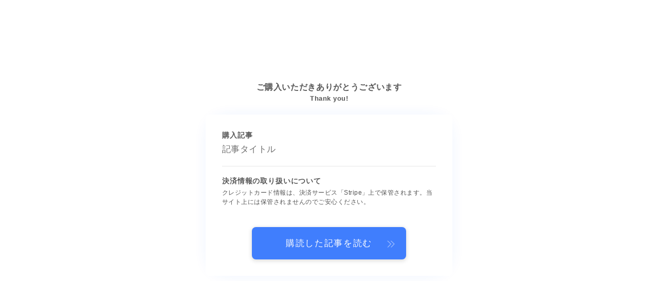

--- FILE ---
content_type: text/html; charset=UTF-8
request_url: https://jonnobi-takayanagi.jp/?page_id=382
body_size: 157732
content:
<!DOCTYPE html>
<html lang="ja">

<head prefix="og: https://ogp.me/ns# fb: https://ogp.me/ns/fb# article: https://ogp.me/ns/article#">
	<meta charset="utf-8">
	<meta http-equiv="X-UA-Compatible" content="IE=edge">
	<meta name="viewport" content="width=device-width, initial-scale=1,minimum-scale=1.0">
	<!-- ここからOGP -->
<meta property="og:type" content="article">
<meta property="og:title" content="有料記事の決済完了ページ｜My Blog"> 
<meta property="og:url" content="https://jonnobi-takayanagi.jp/?page_id=382"> 
<meta property="og:description" content=""> 
<meta property="og:image" content="https://jonnobi-takayanagi.jp/wp-content/themes/jinr/lib/img/noimage.png">
<!-- ここまでOGP -->
<meta name="description" content="" >
<meta name="robots" content="noindex">

<link rel="canonical" href="https://jonnobi-takayanagi.jp/?page_id=382">
<meta property="og:site_name" content="My Blog">
<meta name="twitter:card" content="summary_large_image">
<link rel="shortcut icon" href="https://jonnobi-takayanagi.jp/wp-content/themes/jinr/lib/img/favicon.ico">





<title>有料記事の決済完了ページ｜My Blog</title>
<meta name='robots' content='max-image-preview:large' />
	<style>img:is([sizes="auto" i], [sizes^="auto," i]) { contain-intrinsic-size: 3000px 1500px }</style>
	<link rel='dns-prefetch' href='//cdn.jsdelivr.net' />
<script type="text/javascript">
/* <![CDATA[ */
window._wpemojiSettings = {"baseUrl":"https:\/\/s.w.org\/images\/core\/emoji\/16.0.1\/72x72\/","ext":".png","svgUrl":"https:\/\/s.w.org\/images\/core\/emoji\/16.0.1\/svg\/","svgExt":".svg","source":{"concatemoji":"https:\/\/jonnobi-takayanagi.jp\/wp-includes\/js\/wp-emoji-release.min.js?ver=6.8.3"}};
/*! This file is auto-generated */
!function(s,n){var o,i,e;function c(e){try{var t={supportTests:e,timestamp:(new Date).valueOf()};sessionStorage.setItem(o,JSON.stringify(t))}catch(e){}}function p(e,t,n){e.clearRect(0,0,e.canvas.width,e.canvas.height),e.fillText(t,0,0);var t=new Uint32Array(e.getImageData(0,0,e.canvas.width,e.canvas.height).data),a=(e.clearRect(0,0,e.canvas.width,e.canvas.height),e.fillText(n,0,0),new Uint32Array(e.getImageData(0,0,e.canvas.width,e.canvas.height).data));return t.every(function(e,t){return e===a[t]})}function u(e,t){e.clearRect(0,0,e.canvas.width,e.canvas.height),e.fillText(t,0,0);for(var n=e.getImageData(16,16,1,1),a=0;a<n.data.length;a++)if(0!==n.data[a])return!1;return!0}function f(e,t,n,a){switch(t){case"flag":return n(e,"\ud83c\udff3\ufe0f\u200d\u26a7\ufe0f","\ud83c\udff3\ufe0f\u200b\u26a7\ufe0f")?!1:!n(e,"\ud83c\udde8\ud83c\uddf6","\ud83c\udde8\u200b\ud83c\uddf6")&&!n(e,"\ud83c\udff4\udb40\udc67\udb40\udc62\udb40\udc65\udb40\udc6e\udb40\udc67\udb40\udc7f","\ud83c\udff4\u200b\udb40\udc67\u200b\udb40\udc62\u200b\udb40\udc65\u200b\udb40\udc6e\u200b\udb40\udc67\u200b\udb40\udc7f");case"emoji":return!a(e,"\ud83e\udedf")}return!1}function g(e,t,n,a){var r="undefined"!=typeof WorkerGlobalScope&&self instanceof WorkerGlobalScope?new OffscreenCanvas(300,150):s.createElement("canvas"),o=r.getContext("2d",{willReadFrequently:!0}),i=(o.textBaseline="top",o.font="600 32px Arial",{});return e.forEach(function(e){i[e]=t(o,e,n,a)}),i}function t(e){var t=s.createElement("script");t.src=e,t.defer=!0,s.head.appendChild(t)}"undefined"!=typeof Promise&&(o="wpEmojiSettingsSupports",i=["flag","emoji"],n.supports={everything:!0,everythingExceptFlag:!0},e=new Promise(function(e){s.addEventListener("DOMContentLoaded",e,{once:!0})}),new Promise(function(t){var n=function(){try{var e=JSON.parse(sessionStorage.getItem(o));if("object"==typeof e&&"number"==typeof e.timestamp&&(new Date).valueOf()<e.timestamp+604800&&"object"==typeof e.supportTests)return e.supportTests}catch(e){}return null}();if(!n){if("undefined"!=typeof Worker&&"undefined"!=typeof OffscreenCanvas&&"undefined"!=typeof URL&&URL.createObjectURL&&"undefined"!=typeof Blob)try{var e="postMessage("+g.toString()+"("+[JSON.stringify(i),f.toString(),p.toString(),u.toString()].join(",")+"));",a=new Blob([e],{type:"text/javascript"}),r=new Worker(URL.createObjectURL(a),{name:"wpTestEmojiSupports"});return void(r.onmessage=function(e){c(n=e.data),r.terminate(),t(n)})}catch(e){}c(n=g(i,f,p,u))}t(n)}).then(function(e){for(var t in e)n.supports[t]=e[t],n.supports.everything=n.supports.everything&&n.supports[t],"flag"!==t&&(n.supports.everythingExceptFlag=n.supports.everythingExceptFlag&&n.supports[t]);n.supports.everythingExceptFlag=n.supports.everythingExceptFlag&&!n.supports.flag,n.DOMReady=!1,n.readyCallback=function(){n.DOMReady=!0}}).then(function(){return e}).then(function(){var e;n.supports.everything||(n.readyCallback(),(e=n.source||{}).concatemoji?t(e.concatemoji):e.wpemoji&&e.twemoji&&(t(e.twemoji),t(e.wpemoji)))}))}((window,document),window._wpemojiSettings);
/* ]]> */
</script>
<style id='wp-emoji-styles-inline-css' type='text/css'>

	img.wp-smiley, img.emoji {
		display: inline !important;
		border: none !important;
		box-shadow: none !important;
		height: 1em !important;
		width: 1em !important;
		margin: 0 0.07em !important;
		vertical-align: -0.1em !important;
		background: none !important;
		padding: 0 !important;
	}
</style>
<link rel='stylesheet' id='wp-block-library-css' href='https://jonnobi-takayanagi.jp/wp-includes/css/dist/block-library/style.min.css?ver=6.8.3' type='text/css' media='all' />
<style id='classic-theme-styles-inline-css' type='text/css'>
/*! This file is auto-generated */
.wp-block-button__link{color:#fff;background-color:#32373c;border-radius:9999px;box-shadow:none;text-decoration:none;padding:calc(.667em + 2px) calc(1.333em + 2px);font-size:1.125em}.wp-block-file__button{background:#32373c;color:#fff;text-decoration:none}
</style>
<style id='global-styles-inline-css' type='text/css'>
:root{--wp--preset--aspect-ratio--square: 1;--wp--preset--aspect-ratio--4-3: 4/3;--wp--preset--aspect-ratio--3-4: 3/4;--wp--preset--aspect-ratio--3-2: 3/2;--wp--preset--aspect-ratio--2-3: 2/3;--wp--preset--aspect-ratio--16-9: 16/9;--wp--preset--aspect-ratio--9-16: 9/16;--wp--preset--color--black: #000000;--wp--preset--color--cyan-bluish-gray: #abb8c3;--wp--preset--color--white: #ffffff;--wp--preset--color--pale-pink: #f78da7;--wp--preset--color--vivid-red: #cf2e2e;--wp--preset--color--luminous-vivid-orange: #ff6900;--wp--preset--color--luminous-vivid-amber: #fcb900;--wp--preset--color--light-green-cyan: #7bdcb5;--wp--preset--color--vivid-green-cyan: #00d084;--wp--preset--color--pale-cyan-blue: #8ed1fc;--wp--preset--color--vivid-cyan-blue: #0693e3;--wp--preset--color--vivid-purple: #9b51e0;--wp--preset--gradient--vivid-cyan-blue-to-vivid-purple: linear-gradient(135deg,rgba(6,147,227,1) 0%,rgb(155,81,224) 100%);--wp--preset--gradient--light-green-cyan-to-vivid-green-cyan: linear-gradient(135deg,rgb(122,220,180) 0%,rgb(0,208,130) 100%);--wp--preset--gradient--luminous-vivid-amber-to-luminous-vivid-orange: linear-gradient(135deg,rgba(252,185,0,1) 0%,rgba(255,105,0,1) 100%);--wp--preset--gradient--luminous-vivid-orange-to-vivid-red: linear-gradient(135deg,rgba(255,105,0,1) 0%,rgb(207,46,46) 100%);--wp--preset--gradient--very-light-gray-to-cyan-bluish-gray: linear-gradient(135deg,rgb(238,238,238) 0%,rgb(169,184,195) 100%);--wp--preset--gradient--cool-to-warm-spectrum: linear-gradient(135deg,rgb(74,234,220) 0%,rgb(151,120,209) 20%,rgb(207,42,186) 40%,rgb(238,44,130) 60%,rgb(251,105,98) 80%,rgb(254,248,76) 100%);--wp--preset--gradient--blush-light-purple: linear-gradient(135deg,rgb(255,206,236) 0%,rgb(152,150,240) 100%);--wp--preset--gradient--blush-bordeaux: linear-gradient(135deg,rgb(254,205,165) 0%,rgb(254,45,45) 50%,rgb(107,0,62) 100%);--wp--preset--gradient--luminous-dusk: linear-gradient(135deg,rgb(255,203,112) 0%,rgb(199,81,192) 50%,rgb(65,88,208) 100%);--wp--preset--gradient--pale-ocean: linear-gradient(135deg,rgb(255,245,203) 0%,rgb(182,227,212) 50%,rgb(51,167,181) 100%);--wp--preset--gradient--electric-grass: linear-gradient(135deg,rgb(202,248,128) 0%,rgb(113,206,126) 100%);--wp--preset--gradient--midnight: linear-gradient(135deg,rgb(2,3,129) 0%,rgb(40,116,252) 100%);--wp--preset--font-size--small: 13px;--wp--preset--font-size--medium: 20px;--wp--preset--font-size--large: 36px;--wp--preset--font-size--x-large: 42px;--wp--preset--spacing--20: 0.44rem;--wp--preset--spacing--30: 0.67rem;--wp--preset--spacing--40: 1rem;--wp--preset--spacing--50: 1.5rem;--wp--preset--spacing--60: 2.25rem;--wp--preset--spacing--70: 3.38rem;--wp--preset--spacing--80: 5.06rem;--wp--preset--shadow--natural: 6px 6px 9px rgba(0, 0, 0, 0.2);--wp--preset--shadow--deep: 12px 12px 50px rgba(0, 0, 0, 0.4);--wp--preset--shadow--sharp: 6px 6px 0px rgba(0, 0, 0, 0.2);--wp--preset--shadow--outlined: 6px 6px 0px -3px rgba(255, 255, 255, 1), 6px 6px rgba(0, 0, 0, 1);--wp--preset--shadow--crisp: 6px 6px 0px rgba(0, 0, 0, 1);}:where(.is-layout-flex){gap: 0.5em;}:where(.is-layout-grid){gap: 0.5em;}body .is-layout-flex{display: flex;}.is-layout-flex{flex-wrap: wrap;align-items: center;}.is-layout-flex > :is(*, div){margin: 0;}body .is-layout-grid{display: grid;}.is-layout-grid > :is(*, div){margin: 0;}:where(.wp-block-columns.is-layout-flex){gap: 2em;}:where(.wp-block-columns.is-layout-grid){gap: 2em;}:where(.wp-block-post-template.is-layout-flex){gap: 1.25em;}:where(.wp-block-post-template.is-layout-grid){gap: 1.25em;}.has-black-color{color: var(--wp--preset--color--black) !important;}.has-cyan-bluish-gray-color{color: var(--wp--preset--color--cyan-bluish-gray) !important;}.has-white-color{color: var(--wp--preset--color--white) !important;}.has-pale-pink-color{color: var(--wp--preset--color--pale-pink) !important;}.has-vivid-red-color{color: var(--wp--preset--color--vivid-red) !important;}.has-luminous-vivid-orange-color{color: var(--wp--preset--color--luminous-vivid-orange) !important;}.has-luminous-vivid-amber-color{color: var(--wp--preset--color--luminous-vivid-amber) !important;}.has-light-green-cyan-color{color: var(--wp--preset--color--light-green-cyan) !important;}.has-vivid-green-cyan-color{color: var(--wp--preset--color--vivid-green-cyan) !important;}.has-pale-cyan-blue-color{color: var(--wp--preset--color--pale-cyan-blue) !important;}.has-vivid-cyan-blue-color{color: var(--wp--preset--color--vivid-cyan-blue) !important;}.has-vivid-purple-color{color: var(--wp--preset--color--vivid-purple) !important;}.has-black-background-color{background-color: var(--wp--preset--color--black) !important;}.has-cyan-bluish-gray-background-color{background-color: var(--wp--preset--color--cyan-bluish-gray) !important;}.has-white-background-color{background-color: var(--wp--preset--color--white) !important;}.has-pale-pink-background-color{background-color: var(--wp--preset--color--pale-pink) !important;}.has-vivid-red-background-color{background-color: var(--wp--preset--color--vivid-red) !important;}.has-luminous-vivid-orange-background-color{background-color: var(--wp--preset--color--luminous-vivid-orange) !important;}.has-luminous-vivid-amber-background-color{background-color: var(--wp--preset--color--luminous-vivid-amber) !important;}.has-light-green-cyan-background-color{background-color: var(--wp--preset--color--light-green-cyan) !important;}.has-vivid-green-cyan-background-color{background-color: var(--wp--preset--color--vivid-green-cyan) !important;}.has-pale-cyan-blue-background-color{background-color: var(--wp--preset--color--pale-cyan-blue) !important;}.has-vivid-cyan-blue-background-color{background-color: var(--wp--preset--color--vivid-cyan-blue) !important;}.has-vivid-purple-background-color{background-color: var(--wp--preset--color--vivid-purple) !important;}.has-black-border-color{border-color: var(--wp--preset--color--black) !important;}.has-cyan-bluish-gray-border-color{border-color: var(--wp--preset--color--cyan-bluish-gray) !important;}.has-white-border-color{border-color: var(--wp--preset--color--white) !important;}.has-pale-pink-border-color{border-color: var(--wp--preset--color--pale-pink) !important;}.has-vivid-red-border-color{border-color: var(--wp--preset--color--vivid-red) !important;}.has-luminous-vivid-orange-border-color{border-color: var(--wp--preset--color--luminous-vivid-orange) !important;}.has-luminous-vivid-amber-border-color{border-color: var(--wp--preset--color--luminous-vivid-amber) !important;}.has-light-green-cyan-border-color{border-color: var(--wp--preset--color--light-green-cyan) !important;}.has-vivid-green-cyan-border-color{border-color: var(--wp--preset--color--vivid-green-cyan) !important;}.has-pale-cyan-blue-border-color{border-color: var(--wp--preset--color--pale-cyan-blue) !important;}.has-vivid-cyan-blue-border-color{border-color: var(--wp--preset--color--vivid-cyan-blue) !important;}.has-vivid-purple-border-color{border-color: var(--wp--preset--color--vivid-purple) !important;}.has-vivid-cyan-blue-to-vivid-purple-gradient-background{background: var(--wp--preset--gradient--vivid-cyan-blue-to-vivid-purple) !important;}.has-light-green-cyan-to-vivid-green-cyan-gradient-background{background: var(--wp--preset--gradient--light-green-cyan-to-vivid-green-cyan) !important;}.has-luminous-vivid-amber-to-luminous-vivid-orange-gradient-background{background: var(--wp--preset--gradient--luminous-vivid-amber-to-luminous-vivid-orange) !important;}.has-luminous-vivid-orange-to-vivid-red-gradient-background{background: var(--wp--preset--gradient--luminous-vivid-orange-to-vivid-red) !important;}.has-very-light-gray-to-cyan-bluish-gray-gradient-background{background: var(--wp--preset--gradient--very-light-gray-to-cyan-bluish-gray) !important;}.has-cool-to-warm-spectrum-gradient-background{background: var(--wp--preset--gradient--cool-to-warm-spectrum) !important;}.has-blush-light-purple-gradient-background{background: var(--wp--preset--gradient--blush-light-purple) !important;}.has-blush-bordeaux-gradient-background{background: var(--wp--preset--gradient--blush-bordeaux) !important;}.has-luminous-dusk-gradient-background{background: var(--wp--preset--gradient--luminous-dusk) !important;}.has-pale-ocean-gradient-background{background: var(--wp--preset--gradient--pale-ocean) !important;}.has-electric-grass-gradient-background{background: var(--wp--preset--gradient--electric-grass) !important;}.has-midnight-gradient-background{background: var(--wp--preset--gradient--midnight) !important;}.has-small-font-size{font-size: var(--wp--preset--font-size--small) !important;}.has-medium-font-size{font-size: var(--wp--preset--font-size--medium) !important;}.has-large-font-size{font-size: var(--wp--preset--font-size--large) !important;}.has-x-large-font-size{font-size: var(--wp--preset--font-size--x-large) !important;}
:where(.wp-block-post-template.is-layout-flex){gap: 1.25em;}:where(.wp-block-post-template.is-layout-grid){gap: 1.25em;}
:where(.wp-block-columns.is-layout-flex){gap: 2em;}:where(.wp-block-columns.is-layout-grid){gap: 2em;}
:root :where(.wp-block-pullquote){font-size: 1.5em;line-height: 1.6;}
</style>
<link rel='stylesheet' id='jinr-swiper-style-css' href='https://cdn.jsdelivr.net/npm/swiper@8/swiper-bundle.min.css?ver=6.8.3' type='text/css' media='all' />
<link rel='stylesheet' id='theme-style-css' href='https://jonnobi-takayanagi.jp/wp-content/themes/jinr/style.css?ver=6.8.3' type='text/css' media='all' />
<script type="text/javascript" src="https://cdn.jsdelivr.net/npm/swiper@8/swiper-bundle.min.js?ver=6.8.3" id="jinr-swiper-script-js"></script>
<link rel="https://api.w.org/" href="https://jonnobi-takayanagi.jp/index.php?rest_route=/" /><link rel="alternate" title="JSON" type="application/json" href="https://jonnobi-takayanagi.jp/index.php?rest_route=/wp/v2/pages/382" /><link rel='shortlink' href='https://jonnobi-takayanagi.jp/?p=382' />
<link rel="alternate" title="oEmbed (JSON)" type="application/json+oembed" href="https://jonnobi-takayanagi.jp/index.php?rest_route=%2Foembed%2F1.0%2Fembed&#038;url=https%3A%2F%2Fjonnobi-takayanagi.jp%2F%3Fpage_id%3D382" />
<link rel="alternate" title="oEmbed (XML)" type="text/xml+oembed" href="https://jonnobi-takayanagi.jp/index.php?rest_route=%2Foembed%2F1.0%2Fembed&#038;url=https%3A%2F%2Fjonnobi-takayanagi.jp%2F%3Fpage_id%3D382&#038;format=xml" />
<style type="text/css">.d--nunito.d--jpf-default .ef{font-family: 'Nunito', -apple-system, BlinkMacSystemFont, "Segoe UI", "Hiragino Sans",sans-serif, "Apple Color Emoji","Segoe UI Emoji", "Segoe UI Symbol", "Noto Sans Emoji";}body:not(.wp-admin){background-color: #fcfeff;}body:not(.wp-admin) #wrapper{background-image: url();}body:not(.wp-admin),.widgettitle,.c--post-list-title,.d--slider-title-default,.d--blogcard-mysite .a--blogcard-title,.d--blogcard-external .a--blogcard-title,.d--blogcard-external .a--blogcard-more,.d--blogcard-external::before,.d--blogcard-external.d--blogcard-style1 .a--blogcard-label,#hamburgerMenuList .menu-item a,.editor-styles-wrapper,#headerSearch .search-text,.d--profile-author.d--brand-color .d--contact,.js--hamburger-active.c--menu-trigger .a--menu-label,#postTagBox a,.wpcf7 input,.wpcf7 textarea,.wpcf7 select,.o--jinr-postcard,.o--postlist-inner .a--post-title,.widgets-php h2.jinr-heading,.d--material-design .b--jinr-postlist .a--post-title,.wp-block-search__input,.a--button-microcopy,.b--jinr-paid-text,.b--paidpost-remaining{color:#004582;}#hamburgerMenuList .menu-item a:after,.a--simple-box-quotetitle,.a--nextpage-label{color:rgba(0,69,130,0.6);}#globalMenuList .sub-menu .menu-item a,.a--ham-follow-label{color:rgba(0,69,130,0.75);}.a--time-separator,.js--hamburger-active.c--menu-trigger .a--menu-bar,.a--nextpage-label::before,.a--nextpage-label::after{background-color:#004582;}.a--microcopy-parts1,    .a--microcopy-parts2,.d--button-microcopy3 .a--microcopy-parts1::before,.d--button-microcopy3 .a--microcopy-parts2::before{background-color:rgba(0,69,130,0.6);}.post-page-numbers,.o--pagenation-list .c--pagenation-item a{border-color:rgba(43,180,239,1);color:rgba(43,180,239,1);}.o--pagenation-list .c--pagenation-item .dots{color:rgba(0,69,130,0.45);}.post-page-numbers.current,.c--nextpage a:hover,.o--pagenation-list .c--pagenation-item span:not(.dots),.o--pagenation-list .c--pagenation-item a:hover{background-color:rgba(43,180,239,1);}#hamburgerMenuList .menu-item ul a:before{background-color:rgba(0,69,130,0.3);}#hamburgerMenuList .menu-item{border-color:rgba(0,69,130,0.15);}.d--sns-share-design2.d--sns-share-color-white .c--sns-share-item{border-color:rgba(0,69,130,0.09);}ul.is-style-jinr-checkmark-square.jinr-list li::after{border-color:rgba(0,69,130,0.12);}.o--snsshare-button-select{background-color:rgba(0,69,130,0.03);}#postTagBox a,.wp-block-tag-cloud a{background-color:rgba(0,69,130,0.06);}.d--simple-box12{background-color:rgba(0,69,130,0.06);}.d--simple-box12::before,.d--simple-box12::after{color:rgba(0,69,130,0.06);}.d--blogcard-external.d--blogcard-style1 .o--blogcard-link,.wp-block-table table,.wp-block-table td,.wp-block-table thead{border-color:#004582;}.o--widget-area a:not([class]),.jinr-article a:not([class]),#commonFooter a:not([class]),.editor-styles-wrapper a:not([class]),.comment-edit-link,.comment-reply-link{color: #18bbf7;}.comment-edit-link,.comment-reply-link{border-color: #18bbf7;}#wrapper a:not([class]):hover{color: #74d4f7;}#footerMenuList a:hover{color: #74d4f7!important;}#globalMenuList .menu-item a:hover{color: #e8f9f9;}.d--glonavi-hover-none #globalMenuList .menu-item a:hover{color: #74d4f7;}.a--timeline-link-text span::before,.a--timeline-link-text span::after{background-color: #18bbf7;}.a--timeline-link-text:hover span::before,.a--timeline-link-text:hover span::after{background-color: #74d4f7;}.d--blogcard-mysite .a--blogcard-more,.d--blogcard-mysite::before,.a--postcard-category,#mainContent .a--post-cat a,.a--timeline-step,.a--timeline-step-original,#mainContent .d--profile-author.d--theme-color a.a--sns-item-link,.d--profile-style1.d--theme-color a.a--sns-item-link .jin-icons,.d--profile-style2.d--theme-color a.a--sns-item-link .jin-icons,.c--jinr-post-cat a,.d--blogcard-mysite.d--blogcard-style1 .a--blogcard-label,.wp-block-search__button,.a--slider-button a,.cat-item a::after,.widget_nav_menu a::after,.wp-block-page-list a::after,.wp-block-archives a::after,.d--slider-design2 .swiper-button-prev::after,.d--slider-design2 .swiper-button-next::after,.a--paidpost-price,.d--h2-style10 h2.jinr-heading{color: #2bb4ef;}.d--blogcard-mysite.d--blogcard-style1 .o--blogcard-link,.d--h3-style1 h3.jinr-heading,.d--h2-style3 h2.jinr-heading,.d--h2-style9 h2.jinr-heading::after,.d--h2-style9 h2.jinr-heading,.d--h3-style3 h3.jinr-heading,.d--h3-style4 h3.jinr-heading,.d--h4-style2 h4.jinr-heading,.d--profile-style1,.d--h3-style7 h3.jinr-heading::before,.d--h4-style6 h4.jinr-heading::before,.jinr-widget-area h2.jinr-heading,.widgets-php h2.jinr-heading,ul.is-style-jinr-checkmark li::before,ul.is-style-jinr-checkmark-square li::before{border-color: #2bb4ef;}.d--profile-style1 .a--profile-job{border-bottom-color: #2bb4ef!important;}.d--h2-style2 h2.jinr-heading::before,.d--h2-style8 h2.jinr-heading::before{border-top-color: #2bb4ef!important;}.a--timeline-step-original::before,.a--timeline-step-original::after,.a--timeline-step::before,.a--timeline-step::after,.a--slider-button-deco,.d--h2-style1 h2.jinr-heading,.d--h2-style2 h2.jinr-heading,.d--h4-style1 h4.jinr-heading::before,.d--h2-style4 h2.jinr-heading::after,.d--h2-style5 h2.jinr-heading::before,.d--h2-style6 h2.jinr-heading::before,.d--h2-style7 h2.jinr-heading::before,.d--h2-style7 h2.jinr-heading::after,.d--h2-style9 h2.jinr-heading::before,.d--h3-style2 h3.jinr-heading::before,.d--h3-style3 h3.jinr-heading::before,.d--h3-style5 h3.jinr-heading::before,.d--h3-style5 h3.jinr-heading::after,.d--h4-style3 h4.jinr-heading::before,.o--slider-pagenation .swiper-pagination-bullet,.o--slider-pagenation .a--slider-pagenation,#snsShareBottom.d--sns-share-color-solid,ul.jinr-list li::after,ol.jinr-list li::before,.d--profile-style2 .o--profile-contents,.d--profile-style1 .a--profile-introduction::before,.d--h3-style6 h3.jinr-heading::before,.d--h3-style7 h3.jinr-heading::after,.d--h4-style5 h4.jinr-heading::before,.d--h4-style6 h4.jinr-heading::after,.d--archive-subtitle::after,.a--scroll-btn:before, .a--scroll-btn:after,.d--designtitle-animation-dynamic .b--jinr-h2rich.js--scr-animation::before{background-color: #2bb4ef;}.d--slider-design2 .swiper-button-prev,.d--slider-design2 .swiper-button-next{background-color: rgba(43,180,239,0.09);}.d--slider-design2 .swiper-button-prev:hover::before,.d--slider-design2 .swiper-button-next:hover::before{background-color: #2bb4ef;}.d--material-design .d--slider-design2 .swiper-button-prev,.d--material-design .d--slider-design2 .swiper-button-next{box-shadow: 0 3px 6px -1px rgba(43,180,239,0.3);}.d--profile-style2 .a--profile-introduction{background-color: rgba(43,180,239,0.09);}.d--h3-style8 h3.jinr-heading,.d--h4-style4 h4.jinr-heading,.d--h2-style10 h2.jinr-heading{background-color: rgba(43,180,239,0.09);}.wp-block-search__button{background-color: rgba(43,180,239,0.15);}.o--notfound-section{background-color: rgba(43,180,239,0.06);}.jinr-profile-label::before,.jinr-profile-label span{background-color: rgba(43,180,239,1);}.wp-block-search__button:hover{background-color: rgba(43,180,239,1);}.d--flat-design .wp-block-search__input,.d--flat-design .wp-block-search__button-inside .wp-block-search__inside-wrapper,.d--flat-design .wp-block-categories-dropdown select,.d--flat-design .wp-block-archives-dropdown select{border-color: rgba(43,180,239,0.45);}#hamburgerMenu .o--ham-follow-sns .a--sns-item-link .jin-icons::before{color: rgba(43,180,239,1);}.wp-block-categories-dropdown::before,.wp-block-archives-dropdown::before{color: rgba(43,180,239,1);}.wp-block-search__button svg{fill:#2bb4ef;}ol.jinr-list li li::after,ul.jinr-list li li::after{color: #2bb4ef!important;}.d--button a{background-color: #2bb4ef;}.d--archive-subtitle{color: rgba(0,69,130,0.45);}.a--post-date,.a--post-category{color: rgba(0,69,130,0.75);}@media (min-width: 552px) {.d--postlist-newstext .a--post-date{color: rgba(0,69,130,0.84);}.d--postlist-newstext .o--postlist-item{border-color: rgba(0,69,130,0.12);}.d--postlist-hover-hovercolor .c--post-link:hover .a--post-title{color: #74d4f7!important;}}@media (max-width: 551px) {.d--postlist-newstext-sp .a--post-date{color: rgba(0,69,130,0.9);}.d--postlist-newstext-sp .o--postlist-item{border-color: rgba(0,69,130,0.12);}}.d--marker1{background:linear-gradient(transparent 60%, #f4f25d 60%);}.d--marker2{background:linear-gradient(transparent 80%, #a9eaf2 80%);}.d--user-color1{color: #e55e73;}.d--user-color2{color: #10acef;}.d--information-type-textonlywithlink a:hover{color : #005b7c!important;}.d--material-design .d--header-style-default.d--header-tracking-on:not(.d--transparent):not(.d--commonheader-cover){box-shadow: 0 3px 12px 1px hsla(0,0%,64%,0.3632 );}.a--slider-title a{color:#004582!important;}.d--slider-design2 .c--post-meta{color:rgba(0,69,130,0.75)!important;}@media (max-width: 551px) {.a--slider-item-count{-webkit-text-stroke:1px rgba(0,69,130,1);}}@media (min-width: 552px) {.a--slider-item-count{-webkit-text-stroke:1px rgba(0,69,130,0.3);}}#mainContent{background-color:transparent;}.a--heading-iconbox-title{background-color:#fcfeff!important;}@media (min-width: 552px) {#commonHeader + .o--jinr-mainvisual.o--jinr-slider,#commonHeader + .a--header-style-parts + .o--jinr-mainvisual.o--jinr-slider,#commonHeader + .o--informationbar + .o--jinr-mainvisual.o--jinr-slider,#commonHeader + .a--header-style-parts + .o--informationbar + .o--jinr-mainvisual.o--jinr-slider{margin-top:30px;}}#commonHeader{background-color: #2cc1f7;}@media (max-width: 551px) {.d--header-style-triangle + .a--header-style-parts,.d--header-style-slope + .a--header-style-parts{clip-path: polygon(100% 0, 100% 35%, 0 78%, 0 0);}}@media (max-width: 551px) {#hamburgerMenu.d--hamburger-follow-on .o--hamburger-menu-inner{height:80%;}}#headerLogoLink,#headerLogoLink:hover,#SiteSubCopy{color: #e8f9f9!important;}@media (max-width: 551px) {#commonHeaderInner{height: 59px;}d--header-layout1.d--header-style-border + .a--header-style-parts.js--follow-header-display{top: 59px;}}@media screen and (min-width: 552px) and (max-width:781px) {.d--header-layout1 #commonHeaderInner{height: calc(85px * 0.7);}d--header-layout1.d--header-style-border + .a--header-style-parts.js--follow-header-display{top: calc(85px * 0.7);}}@media (min-width: 782px) {.d--header-layout1 #commonHeaderInner{height: 85px;}d--header-layout1.d--header-style-border + .a--header-style-parts.js--follow-header-display{top: 85px;}.d--glonavi-hover-borderup #globalMenuList > li a::after,.d--glonavi-hover-borderwax #globalMenuList > li a::after,.d--glonavi-hover-borderflow #globalMenuList > li a::after{background-color:#e8f9f9;}}@media (min-width: 552px) {.d--header-layout2 #headerLogo{padding-top: calc(85px * 0.3);padding-bottom: calc(85px * 0.15);}}@media (max-width: 551px) {.d--header-layout1 #headerLogoLink{font-size: 27px;}.d--header-layout2 #headerLogoLink{font-size: 27px;}}@media screen and (min-width: 552px) and (max-width:781px) {.d--header-layout1 #headerLogoLink{font-size: calc( 28px * 0.8 );}.d--header-layout2 #headerLogoLink{font-size: calc( 28px * 0.8 );}}@media (min-width: 782px) {.d--header-layout1 #headerLogoLink{font-size: 28px;}.d--header-layout2 #headerLogoLink{font-size: 28px;}}@media (max-width: 551px) {.d--header-layout1 #commonHeaderInner{margin-top:21px;}}@media screen and (min-width: 782px) and (max-width:960px) {.d--header-layout1 #headerLogo {max-width:calc(100% - 30px);}}.d--main-style-transparent .b--jinr-paid-text{background-color:#fcfeff;box-shadow: 0 0 0px 15px #fcfeff;}.b--jinr-paid-container::before{background-image : linear-gradient(to right, rgba(0,69,130,0.45), rgba(0,69,130,0.45) 7px, transparent 7px, transparent 8px);}#globalMenuList .menu-item{font-size:14px;}#globalMenuList .menu-item a,#commonHeader a.a--sns-item-link .jin-icons::before,a.a--spmenu-item-link,#headerSearch .a--search-icon,#headerSearch .a--search-label,.c--menu-trigger .a--menu-label{color: #e8f9f9;}.d--header-menu-style2 #globalMenuList > .menu-item > a{border-color: rgba(232,249,249,0.27)!important;}.c--spmenu-item::before{background-color: rgba(232,249,249,0.21);}.c--menu-trigger .a--menu-bar{background-color: #e8f9f9;}@media (min-width: 552px) {.a--stillimage{max-height: 527px;}}@media (max-width: 551px) {.a--stillimage{height:calc( 100vh - 59px );}}@media (max-width: 551px) {.a--stillimage{height:calc( 100vh - 59px );}}.a--stillimage{background-image: url(https://jonnobi-takayanagi.jp/wp-content/themes/jinr/include/customizer/img/jinr-headerimg.png);}@media (max-width: 551px) {.a--stillimage{background-image: url(https://jonnobi-takayanagi.jp/wp-content/themes/jinr/include/customizer/img/jinr-headerimg.png);}}.d--stillimage-overlay-simple .a--stillimage-overlay{background-color: #fff;filter: opacity(75%);}.d--stillimage-overlay-blur .a--stillimage{opacity:calc(1 - 75 * 0.01);}.d--stillimage-overlay-blur.c--stillimage::before{background-color: #fff;}.a--stillimage-maincopy,.a--stillimage-subcopy{color: #625184;}.c--stillimage-contents{top: 65%;left:50%;text-align:center;}.c--stillimage-contents .b--jinr-button .o--button-inner{text-align:center;}@media (max-width: 551px) {.c--stillimage-contents{top: 66%;left:50%;}}.a--movie-maincopy,.a--movie-subcopy{color: #22327a;}.c--movie-contents{top: 50%;left:50%;text-align:center;}@media (max-width: 551px) {.c--movie-contents{top: 50%;left:50%;}}.a--stillimage-maincopy{font-size: 2.28rem;}.a--movie-maincopy{font-size: 2.28rem;}@media (min-width: 552px) {.a--stillimage-maincopy{font-size: clamp(2.7rem, 3.9vw,3.6rem);}.a--movie-maincopy{font-size: clamp(2.7rem, 3.9vw,3.6rem);}}.a--stillimage-subcopy{font-size: clamp(1.15rem, 1.5vw,1.5rem);}.a--movie-subcopy{font-size: clamp(1.15rem, 1.5vw,1.5rem);}@media (min-width: 552px) {.a--stillimage-subcopy{font-size: clamp(1.5rem, 1.8vw,1.44rem);}.a--movie-subcopy{font-size: clamp(1.5rem, 1.8vw,1.44rem);}}.d--blogcard-style1 .a--blogcard-label,.d--blogcard-style1 .o--blogcard-link{background-color:#fcfeff;}#snsShareBottom.d--sns-share-color-white{border-top-color:#2bb4ef;}#snsShareLabel::before{background-color:rgba(0,69,130,0.45);}#jinrRelatedPost,.a--hidden-scroll{background-color: #f4fcff;}.c--relatedpost-headline{color: #004582;}.a--relatedpost-maincopy::before,.a--relatedpost-maincopy::after{background-color: #004582;}#commonFooter{background-color: #ffffff;}#commonFooter #commonFooterSiteMenu a,#commonFooter .c--breadcrumb-item a,.c--breadcrumb-item,.a--breadcrumb-parts,#commonFooter .a--profile-name,#commonFooter .a--profile-introduction,#commonFooter a.a--sns-item-link,#commonFooter .a--profile-label,#footer-widget{color: #2cc1f7;}#footerInfo,#footerMenuList .menu-item:not(:first-child){border-color: rgba(44,193,247,0.3);}#commonFooter .a--profile-label::before{background-color: rgba(44,193,247,0.3);}#commonFooter .a--profile-job,#commonFooter .d--brand-color .d--contact{color: rgba(44,193,247,0.6);}#copyright{color: #2cc1f7;}.d--fullwidth-max,.d--fullwidth-article{color: #004582;}.a--h2rich-maincopy,.a--h2rich-subcopy,.a--h2rich-number,.a--h2rich-icon{color: #2bb4ef;}.b--jinr-h2rich{border-color: #2bb4ef;}.a--h2rich-decoration-before,.a--h2rich-decoration-after{background-color: #2bb4ef;}.wp-block-latest-posts__list li a,.wp-block-archives-list li a,.wp-block-categories-list li a,.wp-block-page-list a,.widget_nav_menu li,.wp-block-rss li a,.wp-block-page-list li a,.wp-block-latest-comments .wp-block-latest-comments__comment,.jinr-widget-area.widget_meta li a{border-color:rgba(0,69,130,0.15);}.d--two-column .d--article-width-680 + #mainSideBar{border-color:rgba(0,69,130,0.1);}.wp-block-latest-posts__list li a,.wp-block-archives-list li a,.wp-block-categories-list li a,.wp-block-page-list li a,.widget_nav_menu li a,.wp-block-page-list a,.wp-block-rss li a,.jinr-widget-area.widget_meta li a,.wp-block-tag-cloud a,.wp-block-latest-comments__comment-link{color:#004582!important;}.widget_nav_menu .menu-item ul a:before,.wp-block-page-list .menu-item ul a:before,.wp-block-categories-list .cat-item ul a:before{background-color:rgba(0,69,130,0.15);}body[class^="logged-in"]{background-color:#fff!important;}.d--cvbutton-all.d--spcv-outline .o--cv-button{border-color: #008db7;}.d--cvbutton-all{color: #444444;}.d--cvbutton-all .a--cv-button-icon::after{background-color: rgba(68,68,68,0.6);}.d--cvbutton-all.d--spcv-solid .o--cv-button{background-color: #008db7;}.d--cvbutton-category1.d--spcv-outline .o--cv-button{border-color: #008db7;}.d--cvbutton-category1{color: #444444;}.d--cvbutton-category1 .a--cv-button-icon::after{background-color: rgba(68,68,68,0.6);}.d--cvbutton-category1.d--spcv-solid .o--cv-button{background-color: #008db7;}.d--cvbutton-category2.d--spcv-outline .o--cv-button{border-color: #008db7;}.d--cvbutton-category2{color: #444444;}.d--cvbutton-category2 .a--cv-button-icon::after{background-color: rgba(68,68,68,0.6);}.d--cvbutton-category2.d--spcv-solid .o--cv-button{background-color: #008db7;}.d--cvbutton-category3.d--spcv-outline .o--cv-button{border-color: #008db7;}.d--cvbutton-category3{color: #444444;}.d--cvbutton-category3 .a--cv-button-icon::after{background-color: rgba(68,68,68,0.6);}.d--cvbutton-category3.d--spcv-solid .o--cv-button{background-color: #008db7;}.d--simple-box1{border-color: #004582;}.d--simple-box1 .a--simple-box-title{color: #004582;}.d--simple-box1 .a--simple-box-title{color: #004582;}.d--simple-box2{border-color: #004582;}.d--simple-box2 .a--simple-box-title{color: #004582;}.d--simple-box2 .a--simple-box-title{color: #004582;}.d--simple-box2::before{border: 1px solid#004582;}.d--simple-box3{border-color: #004582;}.d--simple-box3 .a--simple-box-title{color: #004582;}.d--simple-box3 .a--simple-box-title{color: #004582;}.d--simple-box4{border-color: #004582;}.d--simple-box4 .a--simple-box-title{color: #004582;}.d--simple-box4 .a--simple-box-title{color: #004582;}.d--simple-box4::before{background-image: linear-gradient(to right,#004582,#004582 4px,transparent 4px,transparent 8px),linear-gradient(to right,#004582,#004582 4px,transparent 4px,transparent 8px);}.d--simple-box5{border-color: #eff2f9;}.d--simple-box5 .a--simple-box-title{color: #eff2f9;}.d--simple-box5 .a--simple-box-title{color: #004582;}.d--simple-box5{background-color: #eff2f9;}.d--simple-box6{border-color: #004582;}.d--simple-box6 .a--simple-box-title{color: #004582;}.d--simple-box6 .a--simple-box-title{color: #004582;}.d--simple-box6{background-color: rgba(0,69,130,0.1);}.d--simple-box7{border-color: #004582;}.d--simple-box7 .a--simple-box-title{color: #004582;}.d--simple-box7 .a--simple-box-title{color: #004582;}.d--simple-box7{background-color: rgba(0,69,130,0.1);}.d--simple-box8{border-color: #b7cbff;}.d--simple-box8 .a--simple-box-title{color: #b7cbff;}.d--simple-box8 .a--simple-box-title{color: #004582;}.d--simple-box8{background-color: #b7cbff;}.d--simple-box9{border-color: #004582;}.d--simple-box9 .a--simple-box-title{color: #004582;}.d--simple-box9 .a--simple-box-title{color: #004582;}.d--simple-box9::before{background-image: linear-gradient(to right,#004582,#004582 4px,transparent 4px,transparent 8px),linear-gradient(to right,#004582,#004582 4px,transparent 4px,transparent 8px);}.d--simple-box9::after{background-image: linear-gradient(to right,#004582,#004582 4px,transparent 4px,transparent 8px),linear-gradient(to right,#004582,#004582 4px,transparent 4px,transparent 8px);}.d--simple-box9{background-color: rgba(0,69,130,0.1);}.d--simple-box10{border-color: #eff3fc;}.d--simple-box10 .a--simple-box-title{color: #eff3fc;}.d--simple-box10 .a--simple-box-title{color: #004582;}.d--simple-box10{background-color: #eff3fc;}.d--simple-box10::after{background: linear-gradient(45deg, #eff3fc 50%, transparent 52%),linear-gradient(315deg, #eff3fc 50%, transparent 52%);background-size: 12px 24px;background-repeat: repeat-x;}.d--simple-box11{border-color: #004582;}.d--simple-box11 .a--simple-box-title{color: #004582;}.d--simple-box11 .a--simple-box-title{color: #004582;}.d--simple-box11::before, .d--simple-box11::after{border-color: #004582;}.d--heading-box1{border-color: #004582;}.d--heading-box1 .a--simple-box-title{background-color: #004582;}.d--heading-box1 .a--simple-box-title::before{border-top-color: #004582!important;}.d--heading-box2{border-color: #004582;}.d--heading-box2 .a--simple-box-title{background-color: #004582;}.d--heading-box3{border-color: #004582;}.d--heading-box3 .a--simple-box-title{background-color: #004582;}.d--heading-box4{border-color: #004582;}.d--heading-box4 .a--simple-box-title{background-color: #004582;}.d--heading-box5{border-color: #407FED;}.d--heading-box6{border-color: #00a1f2;}.d--heading-box6 .a--simple-box-title{color: #00a1f2;}.d--heading-box6{background-color: rgba(0,161,242,0.18);}.d--heading-box7{border-color: #00a1f2;}.d--heading-box7 .a--simple-box-title{color: #00a1f2;}.d--heading-box7 .a--simple-box-title{border-color: #00a1f2;}.d--heading-box7 .a--simple-box-title::before{background-color: #00a1f2;}.d--heading-box8{border-color: #004582;}.d--heading-box8 .a--simple-box-title{color: #004582;}.d--heading-box8 .a--simple-box-title::before{background-color: #004582;}.d--heading-box8 .a--simple-box-title{border-color: #004582;}.d--heading-box9{border-color: #00a1f2;}.d--heading-box9 .a--simple-box-title{background-color: #00a1f2;}.d--heading-iconbox1{border-color: #ffd375;}.d--heading-iconbox1 .jif{color: #ffd375;}.d--heading-iconbox1 .a--heading-iconbox-title{color: #ffd375;}.d--heading-iconbox2{border-color: #68a8ed;}.d--heading-iconbox2 .jif{color: #68a8ed;}.d--heading-iconbox2 .a--heading-iconbox-title{color: #68a8ed;}.d--heading-iconbox3{border-color: #ff8c8c;}.d--heading-iconbox3 .jif{color: #ff8c8c;}.d--heading-iconbox3 .a--heading-iconbox-title{color: #ff8c8c;}.d--heading-iconbox4{border-color: #6ad1b9;}.d--heading-iconbox4 .jif{color: #6ad1b9;}.d--heading-iconbox4 .a--heading-iconbox-title{color: #6ad1b9;}.d--simple-iconbox1 .jif{color: #ffc956;}.d--simple-iconbox1 .a--jinr-iconbox{border-color: #ffc956;}.d--simple-iconbox1{background-color: rgba(255,201,86,0.1);}.d--simple-iconbox2 .jif{color: #ffc956;}.d--simple-iconbox2 .a--jinr-iconbox{border-color: #ffc956;}.d--simple-iconbox2{background-color: rgba(255,201,86,0.1);}.d--simple-iconbox3 .jif{color: #ff7c7c;}.d--simple-iconbox3 .a--jinr-iconbox{border-color: #ff7c7c;}.d--simple-iconbox3{background-color: rgba(255,124,124,0.1);}.d--simple-iconbox4 .jif{color: #ff7c7c;}.d--simple-iconbox4 .a--jinr-iconbox{border-color: #ff7c7c;}.d--simple-iconbox4{background-color: rgba(255,124,124,0.1);}.d--simple-iconbox5 .jif{color: #1fc49d;}.d--simple-iconbox5 .a--jinr-iconbox{border-color: #1fc49d;}.d--simple-iconbox5{background-color: rgba(31,196,157,0.1);}.d--simple-iconbox6 .jif{color: #1fc49d;}.d--simple-iconbox6 .a--jinr-iconbox{border-color: #1fc49d;}.d--simple-iconbox6{background-color: rgba(31,196,157,0.1);}.d--simple-iconbox7 .jif{color: #3d92ed;}.d--simple-iconbox7 .a--jinr-iconbox{border-color: #3d92ed;}.d--simple-iconbox7{background-color: rgba(61,146,237,0.1);}.d--simple-iconbox8 .jif{color: #3d92ed;}.d--simple-iconbox8 .a--jinr-iconbox{border-color: #3d92ed;}.d--simple-iconbox8{background-color: rgba(61,146,237,0.1);}.d--button-type1 a{font-size: 14.4px;}@media (min-width: 552px) {.d--button-type1 a{font-size: 16px;}}.d--button-type1 a{color: #004582!important;padding: 13.5px 48.3px;border-radius: 9px;}span.b--jinr-price::before{background-color: #004582;}@media (min-width: 552px) {.d--button-type1 a{padding: 19px 70px 18px;}}.d--button-type1 a{background-color: #f4df1d;}.d--button-type1 a{box-shadow: 0 1px 3px hsla(54,91%,36%,0.40);}.d--button-type1 a::after{right:21px;}.d--button-type1 a{padding-left: 30.3px;}.d--button-type1 a::after{content: "\ea7b";}@media (min-width: 552px) {.d--button-type1 a{padding-left: 46px;}}.d--button-type2 a{font-size: 14.4px;}@media (min-width: 552px) {.d--button-type2 a{font-size: 16px;}}.d--button-type2 a{color: #ffffff!important;padding: 13.5px 48.3px;border-radius: 59px;}span.b--jinr-price::before{background-color: #ffffff;}@media (min-width: 552px) {.d--button-type2 a{padding: 19px 70px 18px;}}.d--button-type2 a{background-color: #004582;}.d--button-type2 a{box-shadow: 0 1px 3px hsla(208,100%,7%,0.40);}.d--button-type2 a::after{right:21px;}.d--button-type2 a{padding-left: 30.3px;}.d--button-type2 a::after{content: "\ea7b";}@media (min-width: 552px) {.d--button-type2 a{padding-left: 46px;}}.d--button-type3 a{font-size: 13.5px;}@media (min-width: 552px) {.d--button-type3 a{font-size: 15px;}}.d--button-type3 a{color: #004582!important;border: 1px solid #004582;padding: 9.75px 44.85px;border-radius: 4px;}@media (min-width: 552px) {.d--button-type3 a{padding: 14px 65px 13px;}}.d--button-type3 a::after{right:19.5px;}.d--button-type3 a{padding-left: 26.85px;}.d--button-type3 a::after{content: "\ea84";}@media (min-width: 552px) {.d--button-type3 a{padding-left: 41px;}}.d--button-type3 a::before{background: #004582;}.d--button-type4 a{font-size: 13.5px;}@media (min-width: 552px) {.d--button-type4 a{font-size: 15px;}}.d--button-type4 a{color: #e8f1f4!important;border: 1px solid #e8f1f4;padding: 9.75px 44.85px;border-radius: 12px;}@media (min-width: 552px) {.d--button-type4 a{padding: 14px 65px 13px;}}.d--button-type4 a{box-shadow: 0 1px 3px hsla(195,35%,75%,0.27);}.d--button-type4 a::after{right:19.5px;}.d--button-type4 a{padding-left: 26.85px;}.d--button-type4 a::after{content: "\ea84";}@media (min-width: 552px) {.d--button-type4 a{padding-left: 41px;}}.d--button-type4 a:hover{background:#e8f1f4;color:#fff!important;}.d--button-type5 a{font-size: 12.6px;}@media (min-width: 552px) {.d--button-type5 a{font-size: 14px;}}.js--scr-animation .d--button-type5.d--button-arrow-animation-drawarrow.is-animated a::after,.js--scr-animation .d--button-type5.d--button-arrow-animation-drawarrow.is-animated a::before{background-color: #004582;}.d--button-type5 a{color: #004582!important;position:relative;border-bottom: 1px solid #004582;padding: 10.35px 31.05px 10.35px 3px;}.d--button-type5 a::after{border-right: 1px solid #004582;}@media (min-width: 552px) {.d--button-type5 a{padding: 15px 45px 15px 3px;}}.d--button-type6 a{font-size: 10.8px;}@media (min-width: 552px) {.d--button-type6 a{font-size: 12px;}}.d--button-type6 a{color: #004582!important;padding: 6px 34.5px;border-radius: 6px;}span.b--jinr-price::before{background-color: #004582;}@media (min-width: 552px) {.d--button-type6 a{padding: 9px 50px 8px;}}.d--button-type6 a{background-color: #f4df1d;}.d--button-type6 a::after{right:15px;}.d--button-type6 a{padding-left: 16.5px;}.d--button-type6 a::after{content: "\e902";}@media (min-width: 552px) {.d--button-type6 a{padding-left: 26px;}}.d--button-type7 a{font-size: 13.5px;}@media (min-width: 552px) {.d--button-type7 a{font-size: 15px;}}.d--button-type7 a{color: #ffffff!important;padding: 9px 36.57px;border-radius: 4px;}span.b--jinr-price::before{background-color: #ffffff;}@media (min-width: 552px) {.d--button-type7 a{padding: 13px 53px 12px;}}.d--button-type7 a{background: linear-gradient(135deg, #2bb4ef, #2a7aea);}.d--button-type7 a{box-shadow: 0 1px 3px hsla(215,82%,36%,0.40);}.d--button-type7 a::after{right:15.9px;}.d--button-type7 a{padding-left: 18.57px;}.d--button-type7 a::after{content: "\ea7b";}@media (min-width: 552px) {.d--button-type7 a{padding-left: 29px;}}.d--button-type8 a{font-size: 13.5px;}@media (min-width: 552px) {.d--button-type8 a{font-size: 15px;}}.d--button-type8 a{color: #444444!important;padding: 9px 36.57px;border-radius: 4px;}span.b--jinr-price::before{background-color: #444444;}@media (min-width: 552px) {.d--button-type8 a{padding: 13px 53px 12px;}}.d--button-type8 a{background-color: #eeeeee;}.d--button-type8 a{box-shadow: 0 1px 3px hsla(0,0%,75%,0.40);}.d--button-type8 a::after{right:15.9px;}.d--button-type8 a{padding-left: 18.57px;}.d--button-type8 a::after{content: "\ea7b";}@media (min-width: 552px) {.d--button-type8 a{padding-left: 29px;}}.d--button-type9 a{font-size: 14.4px;}@media (min-width: 552px) {.d--button-type9 a{font-size: 16px;}}.d--button-type9 a{color: #407FED!important;border: 1px solid #407FED;padding: 13.5px 33.12px;border-radius: 60px;}@media (min-width: 552px) {.d--button-type9 a{padding: 19px 48px 18px;}}.d--button-type9 a{box-shadow: 0 1px 3px hsla(218,83%,41%,0.27);}.d--button-type10 a{font-size: 14.4px;}@media (min-width: 552px) {.d--button-type10 a{font-size: 16px;}}.d--button-type10 a{color: #407FED!important;border: 1px solid #407FED;padding: 13.5px 33.12px;border-radius: 60px;}@media (min-width: 552px) {.d--button-type10 a{padding: 19px 48px 18px;}}.d--button-type10 a{box-shadow: 0 1px 3px hsla(218,83%,41%,0.27);}.d--jinr-gradation1{background: linear-gradient(135deg, #2bb4ef, #2a7aea);}.d--jinr-gradation2{background: linear-gradient(135deg, #f6f2b5, #f865a0);}.d--jinr-gradation3{background: linear-gradient(180deg, #f6f2b5, #f8a363);}#postContent #postCategoryBox .cat-item::after{border-color: #2bb4ef!important;}#postContent #postCategoryBox .cat-item .children .cat-item::after{background-color: #2bb4ef!important;}.a--notfound-headtitle{color: #2bb4ef!important;}#HeaderSearchForm{opacity:0;}.o--hamburger-menu-container{opacity:0;}body.wp-admin.d--main-style-transparent .editor-styles-wrapper,body.wp-admin.d--main-style-transparent .editor-styles-wrapper .jinr-category-name{background-color:#fcfeff;}.d--postlist-slider::-webkit-scrollbar-thumb,#jinrRelatedPostInner .o--postlist-inner::-webkit-scrollbar-thumb{background:rgba(0,69,130,1);}.d--labeling-act-border{border-color: rgba(0,69,130,0.18);}.c--labeling-act.d--labeling-act-solid,.c--labeling-small-act.d--labeling-act-solid{background-color: rgba(0,69,130,0.03);}.a--labeling-act,.c--labeling-small-act{color: rgba(0,69,130,0.6);}.a--labeling-small-act span{background-color: rgba(0,69,130,0.21);}.d--labeling-act-strong{background-color: rgba(0,69,130,0.045);}.d--labeling-act-strong .a--labeling-act{color: rgba(0,69,130,0.75);}.b--jinr-compare .o--compare-child .c--compare-label{background-color:#2bb4ef;color:#ffffff;}.b--jinr-compare .o--compare-child{border-color:rgba(0,69,130,0.15);}.b--jinr-compare .o--compare-child .c--compare-content{border-color:rgba(0,69,130,0.075);}</style>
		<link rel="alternate" type="application/rss+xml" title="My Blog" href="https://jonnobi-takayanagi.jp/?feed=rss2">
<link rel="preload" href="https://jonnobi-takayanagi.jp/wp-content/themes/jinr/lib/font/jin-icons/jin-icons.woff" as="font" type="font/woff" crossorigin>
</head>

<body class="wp-singular page-template page-template-template-thanks-page page-template-template-thanks-page-php page page-id-382 wp-theme-jinr">
		<div id="wrapper" class="d--material-design  t--round-m d--article-image-r-on d--jpf-default d--nunito d--animation-general-on d--designtitle-animation-fade d--bgimage-repeat-off">

							
					<header id="commonHeader" class="d--header-layout1 d--header-style-default d--glonavi-hover-borderup   d--header-tracking-off">

                        <div id="commonHeaderInner" class="t--main-width t--padding">

	<div id="headerLogo">
						<a id="headerLogoLink" class="ef" href='https://jonnobi-takayanagi.jp/' title='My Blog' rel='home'>My Blog</a>
						<div id="SiteSubCopy" class="ef  ">My WordPress Blog</div>
	</div>
	<!-- global navigation -->
	<div id="globalMenu" class="d--header-menu-style2 ef">
			</div>

			<div id="headerSearch" class="d--hamburger-none">
			<div class="a--search-icon"><i id="headerSearchIcon" class="jif jin-ifont-searchthin" aria-hidden="true"></i></div>
		</div>
		<div id="HeaderSearchFormWrapper">
			<div id="HeaderSearchForm" class="t--round">
				<form class="c--notfound-box" role="search" method="get" id="JinrSearchBox" action="https://jonnobi-takayanagi.jp/">
    <input type="search" placeholder="キーワードを入力して検索" id="searchFormText" class="a--searchform-input" value="" name="s" id="s">
    <span class="a--notfound-icon">
        <i class="jif jin-ifont-search" aria-hidden="true"></i>
        <input type="submit" id="JinrSearchSubmit" value="">
    </span>
</form>			</div>
		</div>
	
	<!-- hamburger menu -->
	<div id="hamburgerMenu" class="d--hamburger-display-off d--hamburger-widget-off d--hamburger-follow-on">
		<div class="c--menu-trigger js--hamburger-trigger">
			<div class="c--menu-bar">
				<span class="a--menu-bar"></span>
				<span class="a--menu-bar"></span>
				<span class="a--menu-bar"></span>
			</div>
		</div>
		<div class="o--hamburger-menu-container">
			<div class="o--hamburger-menu-inner t--main-width t--padding">
									<div class="o--hamburger-menu">
						<!-- menu list -->
						<div class="a--hamburger-menu-title ef">MENU</div>
						<nav class="menu"><ul>
<li class="page_item page-item-2"><a href="https://jonnobi-takayanagi.jp/?page_id=2">Sample Page</a></li>
<li class="page_item page-item-32"><a href="https://jonnobi-takayanagi.jp/">デモプリセット記事 #5</a></li>
<li class="page_item page-item-30"><a href="https://jonnobi-takayanagi.jp/?page_id=30">デモプリセット記事 Part07</a></li>
<li class="page_item page-item-8"><a href="https://jonnobi-takayanagi.jp/?page_id=8">プライバシーポリシー</a></li>
<li class="page_item page-item-12"><a href="https://jonnobi-takayanagi.jp/?page_id=12">利用規約／特定商取引法に基づく表記</a></li>
<li class="page_item page-item-37"><a href="https://jonnobi-takayanagi.jp/?page_id=37">利用規約／特定商取引法に基づく表記</a></li>
<li class="page_item page-item-39"><a href="https://jonnobi-takayanagi.jp/?page_id=39">利用規約／特定商取引法に基づく表記</a></li>
<li class="page_item page-item-41"><a href="https://jonnobi-takayanagi.jp/?page_id=41">利用規約／特定商取引法に基づく表記</a></li>
<li class="page_item page-item-43"><a href="https://jonnobi-takayanagi.jp/?page_id=43">利用規約／特定商取引法に基づく表記</a></li>
<li class="page_item page-item-45"><a href="https://jonnobi-takayanagi.jp/?page_id=45">利用規約／特定商取引法に基づく表記</a></li>
<li class="page_item page-item-48"><a href="https://jonnobi-takayanagi.jp/?page_id=48">利用規約／特定商取引法に基づく表記</a></li>
<li class="page_item page-item-49"><a href="https://jonnobi-takayanagi.jp/?page_id=49">利用規約／特定商取引法に基づく表記</a></li>
<li class="page_item page-item-51"><a href="https://jonnobi-takayanagi.jp/?page_id=51">利用規約／特定商取引法に基づく表記</a></li>
<li class="page_item page-item-53"><a href="https://jonnobi-takayanagi.jp/?page_id=53">利用規約／特定商取引法に基づく表記</a></li>
<li class="page_item page-item-55"><a href="https://jonnobi-takayanagi.jp/?page_id=55">利用規約／特定商取引法に基づく表記</a></li>
<li class="page_item page-item-57"><a href="https://jonnobi-takayanagi.jp/?page_id=57">利用規約／特定商取引法に基づく表記</a></li>
<li class="page_item page-item-59"><a href="https://jonnobi-takayanagi.jp/?page_id=59">利用規約／特定商取引法に基づく表記</a></li>
<li class="page_item page-item-61"><a href="https://jonnobi-takayanagi.jp/?page_id=61">利用規約／特定商取引法に基づく表記</a></li>
<li class="page_item page-item-63"><a href="https://jonnobi-takayanagi.jp/?page_id=63">利用規約／特定商取引法に基づく表記</a></li>
<li class="page_item page-item-65"><a href="https://jonnobi-takayanagi.jp/?page_id=65">利用規約／特定商取引法に基づく表記</a></li>
<li class="page_item page-item-67"><a href="https://jonnobi-takayanagi.jp/?page_id=67">利用規約／特定商取引法に基づく表記</a></li>
<li class="page_item page-item-69"><a href="https://jonnobi-takayanagi.jp/?page_id=69">利用規約／特定商取引法に基づく表記</a></li>
<li class="page_item page-item-71"><a href="https://jonnobi-takayanagi.jp/?page_id=71">利用規約／特定商取引法に基づく表記</a></li>
<li class="page_item page-item-73"><a href="https://jonnobi-takayanagi.jp/?page_id=73">利用規約／特定商取引法に基づく表記</a></li>
<li class="page_item page-item-75"><a href="https://jonnobi-takayanagi.jp/?page_id=75">利用規約／特定商取引法に基づく表記</a></li>
<li class="page_item page-item-77"><a href="https://jonnobi-takayanagi.jp/?page_id=77">利用規約／特定商取引法に基づく表記</a></li>
<li class="page_item page-item-79"><a href="https://jonnobi-takayanagi.jp/?page_id=79">利用規約／特定商取引法に基づく表記</a></li>
<li class="page_item page-item-81"><a href="https://jonnobi-takayanagi.jp/?page_id=81">利用規約／特定商取引法に基づく表記</a></li>
<li class="page_item page-item-83"><a href="https://jonnobi-takayanagi.jp/?page_id=83">利用規約／特定商取引法に基づく表記</a></li>
<li class="page_item page-item-85"><a href="https://jonnobi-takayanagi.jp/?page_id=85">利用規約／特定商取引法に基づく表記</a></li>
<li class="page_item page-item-87"><a href="https://jonnobi-takayanagi.jp/?page_id=87">利用規約／特定商取引法に基づく表記</a></li>
<li class="page_item page-item-89"><a href="https://jonnobi-takayanagi.jp/?page_id=89">利用規約／特定商取引法に基づく表記</a></li>
<li class="page_item page-item-91"><a href="https://jonnobi-takayanagi.jp/?page_id=91">利用規約／特定商取引法に基づく表記</a></li>
<li class="page_item page-item-93"><a href="https://jonnobi-takayanagi.jp/?page_id=93">利用規約／特定商取引法に基づく表記</a></li>
<li class="page_item page-item-95"><a href="https://jonnobi-takayanagi.jp/?page_id=95">利用規約／特定商取引法に基づく表記</a></li>
<li class="page_item page-item-97"><a href="https://jonnobi-takayanagi.jp/?page_id=97">利用規約／特定商取引法に基づく表記</a></li>
<li class="page_item page-item-99"><a href="https://jonnobi-takayanagi.jp/?page_id=99">利用規約／特定商取引法に基づく表記</a></li>
<li class="page_item page-item-101"><a href="https://jonnobi-takayanagi.jp/?page_id=101">利用規約／特定商取引法に基づく表記</a></li>
<li class="page_item page-item-103"><a href="https://jonnobi-takayanagi.jp/?page_id=103">利用規約／特定商取引法に基づく表記</a></li>
<li class="page_item page-item-105"><a href="https://jonnobi-takayanagi.jp/?page_id=105">利用規約／特定商取引法に基づく表記</a></li>
<li class="page_item page-item-107"><a href="https://jonnobi-takayanagi.jp/?page_id=107">利用規約／特定商取引法に基づく表記</a></li>
<li class="page_item page-item-109"><a href="https://jonnobi-takayanagi.jp/?page_id=109">利用規約／特定商取引法に基づく表記</a></li>
<li class="page_item page-item-111"><a href="https://jonnobi-takayanagi.jp/?page_id=111">利用規約／特定商取引法に基づく表記</a></li>
<li class="page_item page-item-113"><a href="https://jonnobi-takayanagi.jp/?page_id=113">利用規約／特定商取引法に基づく表記</a></li>
<li class="page_item page-item-115"><a href="https://jonnobi-takayanagi.jp/?page_id=115">利用規約／特定商取引法に基づく表記</a></li>
<li class="page_item page-item-117"><a href="https://jonnobi-takayanagi.jp/?page_id=117">利用規約／特定商取引法に基づく表記</a></li>
<li class="page_item page-item-119"><a href="https://jonnobi-takayanagi.jp/?page_id=119">利用規約／特定商取引法に基づく表記</a></li>
<li class="page_item page-item-121"><a href="https://jonnobi-takayanagi.jp/?page_id=121">利用規約／特定商取引法に基づく表記</a></li>
<li class="page_item page-item-123"><a href="https://jonnobi-takayanagi.jp/?page_id=123">利用規約／特定商取引法に基づく表記</a></li>
<li class="page_item page-item-125"><a href="https://jonnobi-takayanagi.jp/?page_id=125">利用規約／特定商取引法に基づく表記</a></li>
<li class="page_item page-item-127"><a href="https://jonnobi-takayanagi.jp/?page_id=127">利用規約／特定商取引法に基づく表記</a></li>
<li class="page_item page-item-129"><a href="https://jonnobi-takayanagi.jp/?page_id=129">利用規約／特定商取引法に基づく表記</a></li>
<li class="page_item page-item-131"><a href="https://jonnobi-takayanagi.jp/?page_id=131">利用規約／特定商取引法に基づく表記</a></li>
<li class="page_item page-item-133"><a href="https://jonnobi-takayanagi.jp/?page_id=133">利用規約／特定商取引法に基づく表記</a></li>
<li class="page_item page-item-135"><a href="https://jonnobi-takayanagi.jp/?page_id=135">利用規約／特定商取引法に基づく表記</a></li>
<li class="page_item page-item-137"><a href="https://jonnobi-takayanagi.jp/?page_id=137">利用規約／特定商取引法に基づく表記</a></li>
<li class="page_item page-item-139"><a href="https://jonnobi-takayanagi.jp/?page_id=139">利用規約／特定商取引法に基づく表記</a></li>
<li class="page_item page-item-141"><a href="https://jonnobi-takayanagi.jp/?page_id=141">利用規約／特定商取引法に基づく表記</a></li>
<li class="page_item page-item-143"><a href="https://jonnobi-takayanagi.jp/?page_id=143">利用規約／特定商取引法に基づく表記</a></li>
<li class="page_item page-item-145"><a href="https://jonnobi-takayanagi.jp/?page_id=145">利用規約／特定商取引法に基づく表記</a></li>
<li class="page_item page-item-147"><a href="https://jonnobi-takayanagi.jp/?page_id=147">利用規約／特定商取引法に基づく表記</a></li>
<li class="page_item page-item-149"><a href="https://jonnobi-takayanagi.jp/?page_id=149">利用規約／特定商取引法に基づく表記</a></li>
<li class="page_item page-item-151"><a href="https://jonnobi-takayanagi.jp/?page_id=151">利用規約／特定商取引法に基づく表記</a></li>
<li class="page_item page-item-153"><a href="https://jonnobi-takayanagi.jp/?page_id=153">利用規約／特定商取引法に基づく表記</a></li>
<li class="page_item page-item-155"><a href="https://jonnobi-takayanagi.jp/?page_id=155">利用規約／特定商取引法に基づく表記</a></li>
<li class="page_item page-item-157"><a href="https://jonnobi-takayanagi.jp/?page_id=157">利用規約／特定商取引法に基づく表記</a></li>
<li class="page_item page-item-159"><a href="https://jonnobi-takayanagi.jp/?page_id=159">利用規約／特定商取引法に基づく表記</a></li>
<li class="page_item page-item-161"><a href="https://jonnobi-takayanagi.jp/?page_id=161">利用規約／特定商取引法に基づく表記</a></li>
<li class="page_item page-item-163"><a href="https://jonnobi-takayanagi.jp/?page_id=163">利用規約／特定商取引法に基づく表記</a></li>
<li class="page_item page-item-165"><a href="https://jonnobi-takayanagi.jp/?page_id=165">利用規約／特定商取引法に基づく表記</a></li>
<li class="page_item page-item-167"><a href="https://jonnobi-takayanagi.jp/?page_id=167">利用規約／特定商取引法に基づく表記</a></li>
<li class="page_item page-item-169"><a href="https://jonnobi-takayanagi.jp/?page_id=169">利用規約／特定商取引法に基づく表記</a></li>
<li class="page_item page-item-171"><a href="https://jonnobi-takayanagi.jp/?page_id=171">利用規約／特定商取引法に基づく表記</a></li>
<li class="page_item page-item-173"><a href="https://jonnobi-takayanagi.jp/?page_id=173">利用規約／特定商取引法に基づく表記</a></li>
<li class="page_item page-item-175"><a href="https://jonnobi-takayanagi.jp/?page_id=175">利用規約／特定商取引法に基づく表記</a></li>
<li class="page_item page-item-177"><a href="https://jonnobi-takayanagi.jp/?page_id=177">利用規約／特定商取引法に基づく表記</a></li>
<li class="page_item page-item-179"><a href="https://jonnobi-takayanagi.jp/?page_id=179">利用規約／特定商取引法に基づく表記</a></li>
<li class="page_item page-item-181"><a href="https://jonnobi-takayanagi.jp/?page_id=181">利用規約／特定商取引法に基づく表記</a></li>
<li class="page_item page-item-183"><a href="https://jonnobi-takayanagi.jp/?page_id=183">利用規約／特定商取引法に基づく表記</a></li>
<li class="page_item page-item-185"><a href="https://jonnobi-takayanagi.jp/?page_id=185">利用規約／特定商取引法に基づく表記</a></li>
<li class="page_item page-item-187"><a href="https://jonnobi-takayanagi.jp/?page_id=187">利用規約／特定商取引法に基づく表記</a></li>
<li class="page_item page-item-189"><a href="https://jonnobi-takayanagi.jp/?page_id=189">利用規約／特定商取引法に基づく表記</a></li>
<li class="page_item page-item-191"><a href="https://jonnobi-takayanagi.jp/?page_id=191">利用規約／特定商取引法に基づく表記</a></li>
<li class="page_item page-item-193"><a href="https://jonnobi-takayanagi.jp/?page_id=193">利用規約／特定商取引法に基づく表記</a></li>
<li class="page_item page-item-195"><a href="https://jonnobi-takayanagi.jp/?page_id=195">利用規約／特定商取引法に基づく表記</a></li>
<li class="page_item page-item-197"><a href="https://jonnobi-takayanagi.jp/?page_id=197">利用規約／特定商取引法に基づく表記</a></li>
<li class="page_item page-item-199"><a href="https://jonnobi-takayanagi.jp/?page_id=199">利用規約／特定商取引法に基づく表記</a></li>
<li class="page_item page-item-201"><a href="https://jonnobi-takayanagi.jp/?page_id=201">利用規約／特定商取引法に基づく表記</a></li>
<li class="page_item page-item-203"><a href="https://jonnobi-takayanagi.jp/?page_id=203">利用規約／特定商取引法に基づく表記</a></li>
<li class="page_item page-item-205"><a href="https://jonnobi-takayanagi.jp/?page_id=205">利用規約／特定商取引法に基づく表記</a></li>
<li class="page_item page-item-207"><a href="https://jonnobi-takayanagi.jp/?page_id=207">利用規約／特定商取引法に基づく表記</a></li>
<li class="page_item page-item-209"><a href="https://jonnobi-takayanagi.jp/?page_id=209">利用規約／特定商取引法に基づく表記</a></li>
<li class="page_item page-item-211"><a href="https://jonnobi-takayanagi.jp/?page_id=211">利用規約／特定商取引法に基づく表記</a></li>
<li class="page_item page-item-213"><a href="https://jonnobi-takayanagi.jp/?page_id=213">利用規約／特定商取引法に基づく表記</a></li>
<li class="page_item page-item-215"><a href="https://jonnobi-takayanagi.jp/?page_id=215">利用規約／特定商取引法に基づく表記</a></li>
<li class="page_item page-item-217"><a href="https://jonnobi-takayanagi.jp/?page_id=217">利用規約／特定商取引法に基づく表記</a></li>
<li class="page_item page-item-219"><a href="https://jonnobi-takayanagi.jp/?page_id=219">利用規約／特定商取引法に基づく表記</a></li>
<li class="page_item page-item-221"><a href="https://jonnobi-takayanagi.jp/?page_id=221">利用規約／特定商取引法に基づく表記</a></li>
<li class="page_item page-item-223"><a href="https://jonnobi-takayanagi.jp/?page_id=223">利用規約／特定商取引法に基づく表記</a></li>
<li class="page_item page-item-225"><a href="https://jonnobi-takayanagi.jp/?page_id=225">利用規約／特定商取引法に基づく表記</a></li>
<li class="page_item page-item-227"><a href="https://jonnobi-takayanagi.jp/?page_id=227">利用規約／特定商取引法に基づく表記</a></li>
<li class="page_item page-item-229"><a href="https://jonnobi-takayanagi.jp/?page_id=229">利用規約／特定商取引法に基づく表記</a></li>
<li class="page_item page-item-231"><a href="https://jonnobi-takayanagi.jp/?page_id=231">利用規約／特定商取引法に基づく表記</a></li>
<li class="page_item page-item-233"><a href="https://jonnobi-takayanagi.jp/?page_id=233">利用規約／特定商取引法に基づく表記</a></li>
<li class="page_item page-item-235"><a href="https://jonnobi-takayanagi.jp/?page_id=235">利用規約／特定商取引法に基づく表記</a></li>
<li class="page_item page-item-237"><a href="https://jonnobi-takayanagi.jp/?page_id=237">利用規約／特定商取引法に基づく表記</a></li>
<li class="page_item page-item-239"><a href="https://jonnobi-takayanagi.jp/?page_id=239">利用規約／特定商取引法に基づく表記</a></li>
<li class="page_item page-item-241"><a href="https://jonnobi-takayanagi.jp/?page_id=241">利用規約／特定商取引法に基づく表記</a></li>
<li class="page_item page-item-243"><a href="https://jonnobi-takayanagi.jp/?page_id=243">利用規約／特定商取引法に基づく表記</a></li>
<li class="page_item page-item-245"><a href="https://jonnobi-takayanagi.jp/?page_id=245">利用規約／特定商取引法に基づく表記</a></li>
<li class="page_item page-item-247"><a href="https://jonnobi-takayanagi.jp/?page_id=247">利用規約／特定商取引法に基づく表記</a></li>
<li class="page_item page-item-249"><a href="https://jonnobi-takayanagi.jp/?page_id=249">利用規約／特定商取引法に基づく表記</a></li>
<li class="page_item page-item-251"><a href="https://jonnobi-takayanagi.jp/?page_id=251">利用規約／特定商取引法に基づく表記</a></li>
<li class="page_item page-item-253"><a href="https://jonnobi-takayanagi.jp/?page_id=253">利用規約／特定商取引法に基づく表記</a></li>
<li class="page_item page-item-255"><a href="https://jonnobi-takayanagi.jp/?page_id=255">利用規約／特定商取引法に基づく表記</a></li>
<li class="page_item page-item-257"><a href="https://jonnobi-takayanagi.jp/?page_id=257">利用規約／特定商取引法に基づく表記</a></li>
<li class="page_item page-item-259"><a href="https://jonnobi-takayanagi.jp/?page_id=259">利用規約／特定商取引法に基づく表記</a></li>
<li class="page_item page-item-261"><a href="https://jonnobi-takayanagi.jp/?page_id=261">利用規約／特定商取引法に基づく表記</a></li>
<li class="page_item page-item-263"><a href="https://jonnobi-takayanagi.jp/?page_id=263">利用規約／特定商取引法に基づく表記</a></li>
<li class="page_item page-item-265"><a href="https://jonnobi-takayanagi.jp/?page_id=265">利用規約／特定商取引法に基づく表記</a></li>
<li class="page_item page-item-267"><a href="https://jonnobi-takayanagi.jp/?page_id=267">利用規約／特定商取引法に基づく表記</a></li>
<li class="page_item page-item-269"><a href="https://jonnobi-takayanagi.jp/?page_id=269">利用規約／特定商取引法に基づく表記</a></li>
<li class="page_item page-item-271"><a href="https://jonnobi-takayanagi.jp/?page_id=271">利用規約／特定商取引法に基づく表記</a></li>
<li class="page_item page-item-273"><a href="https://jonnobi-takayanagi.jp/?page_id=273">利用規約／特定商取引法に基づく表記</a></li>
<li class="page_item page-item-275"><a href="https://jonnobi-takayanagi.jp/?page_id=275">利用規約／特定商取引法に基づく表記</a></li>
<li class="page_item page-item-277"><a href="https://jonnobi-takayanagi.jp/?page_id=277">利用規約／特定商取引法に基づく表記</a></li>
<li class="page_item page-item-279"><a href="https://jonnobi-takayanagi.jp/?page_id=279">利用規約／特定商取引法に基づく表記</a></li>
<li class="page_item page-item-281"><a href="https://jonnobi-takayanagi.jp/?page_id=281">利用規約／特定商取引法に基づく表記</a></li>
<li class="page_item page-item-283"><a href="https://jonnobi-takayanagi.jp/?page_id=283">利用規約／特定商取引法に基づく表記</a></li>
<li class="page_item page-item-285"><a href="https://jonnobi-takayanagi.jp/?page_id=285">利用規約／特定商取引法に基づく表記</a></li>
<li class="page_item page-item-287"><a href="https://jonnobi-takayanagi.jp/?page_id=287">利用規約／特定商取引法に基づく表記</a></li>
<li class="page_item page-item-289"><a href="https://jonnobi-takayanagi.jp/?page_id=289">利用規約／特定商取引法に基づく表記</a></li>
<li class="page_item page-item-291"><a href="https://jonnobi-takayanagi.jp/?page_id=291">利用規約／特定商取引法に基づく表記</a></li>
<li class="page_item page-item-293"><a href="https://jonnobi-takayanagi.jp/?page_id=293">利用規約／特定商取引法に基づく表記</a></li>
<li class="page_item page-item-295"><a href="https://jonnobi-takayanagi.jp/?page_id=295">利用規約／特定商取引法に基づく表記</a></li>
<li class="page_item page-item-297"><a href="https://jonnobi-takayanagi.jp/?page_id=297">利用規約／特定商取引法に基づく表記</a></li>
<li class="page_item page-item-299"><a href="https://jonnobi-takayanagi.jp/?page_id=299">利用規約／特定商取引法に基づく表記</a></li>
<li class="page_item page-item-301"><a href="https://jonnobi-takayanagi.jp/?page_id=301">利用規約／特定商取引法に基づく表記</a></li>
<li class="page_item page-item-303"><a href="https://jonnobi-takayanagi.jp/?page_id=303">利用規約／特定商取引法に基づく表記</a></li>
<li class="page_item page-item-305"><a href="https://jonnobi-takayanagi.jp/?page_id=305">利用規約／特定商取引法に基づく表記</a></li>
<li class="page_item page-item-307"><a href="https://jonnobi-takayanagi.jp/?page_id=307">利用規約／特定商取引法に基づく表記</a></li>
<li class="page_item page-item-309"><a href="https://jonnobi-takayanagi.jp/?page_id=309">利用規約／特定商取引法に基づく表記</a></li>
<li class="page_item page-item-312"><a href="https://jonnobi-takayanagi.jp/?page_id=312">利用規約／特定商取引法に基づく表記</a></li>
<li class="page_item page-item-314"><a href="https://jonnobi-takayanagi.jp/?page_id=314">利用規約／特定商取引法に基づく表記</a></li>
<li class="page_item page-item-316"><a href="https://jonnobi-takayanagi.jp/?page_id=316">利用規約／特定商取引法に基づく表記</a></li>
<li class="page_item page-item-318"><a href="https://jonnobi-takayanagi.jp/?page_id=318">利用規約／特定商取引法に基づく表記</a></li>
<li class="page_item page-item-320"><a href="https://jonnobi-takayanagi.jp/?page_id=320">利用規約／特定商取引法に基づく表記</a></li>
<li class="page_item page-item-322"><a href="https://jonnobi-takayanagi.jp/?page_id=322">利用規約／特定商取引法に基づく表記</a></li>
<li class="page_item page-item-324"><a href="https://jonnobi-takayanagi.jp/?page_id=324">利用規約／特定商取引法に基づく表記</a></li>
<li class="page_item page-item-326"><a href="https://jonnobi-takayanagi.jp/?page_id=326">利用規約／特定商取引法に基づく表記</a></li>
<li class="page_item page-item-328"><a href="https://jonnobi-takayanagi.jp/?page_id=328">利用規約／特定商取引法に基づく表記</a></li>
<li class="page_item page-item-330"><a href="https://jonnobi-takayanagi.jp/?page_id=330">利用規約／特定商取引法に基づく表記</a></li>
<li class="page_item page-item-332"><a href="https://jonnobi-takayanagi.jp/?page_id=332">利用規約／特定商取引法に基づく表記</a></li>
<li class="page_item page-item-334"><a href="https://jonnobi-takayanagi.jp/?page_id=334">利用規約／特定商取引法に基づく表記</a></li>
<li class="page_item page-item-336"><a href="https://jonnobi-takayanagi.jp/?page_id=336">利用規約／特定商取引法に基づく表記</a></li>
<li class="page_item page-item-338"><a href="https://jonnobi-takayanagi.jp/?page_id=338">利用規約／特定商取引法に基づく表記</a></li>
<li class="page_item page-item-340"><a href="https://jonnobi-takayanagi.jp/?page_id=340">利用規約／特定商取引法に基づく表記</a></li>
<li class="page_item page-item-342"><a href="https://jonnobi-takayanagi.jp/?page_id=342">利用規約／特定商取引法に基づく表記</a></li>
<li class="page_item page-item-344"><a href="https://jonnobi-takayanagi.jp/?page_id=344">利用規約／特定商取引法に基づく表記</a></li>
<li class="page_item page-item-346"><a href="https://jonnobi-takayanagi.jp/?page_id=346">利用規約／特定商取引法に基づく表記</a></li>
<li class="page_item page-item-348"><a href="https://jonnobi-takayanagi.jp/?page_id=348">利用規約／特定商取引法に基づく表記</a></li>
<li class="page_item page-item-350"><a href="https://jonnobi-takayanagi.jp/?page_id=350">利用規約／特定商取引法に基づく表記</a></li>
<li class="page_item page-item-352"><a href="https://jonnobi-takayanagi.jp/?page_id=352">利用規約／特定商取引法に基づく表記</a></li>
<li class="page_item page-item-354"><a href="https://jonnobi-takayanagi.jp/?page_id=354">利用規約／特定商取引法に基づく表記</a></li>
<li class="page_item page-item-356"><a href="https://jonnobi-takayanagi.jp/?page_id=356">利用規約／特定商取引法に基づく表記</a></li>
<li class="page_item page-item-358"><a href="https://jonnobi-takayanagi.jp/?page_id=358">利用規約／特定商取引法に基づく表記</a></li>
<li class="page_item page-item-360"><a href="https://jonnobi-takayanagi.jp/?page_id=360">利用規約／特定商取引法に基づく表記</a></li>
<li class="page_item page-item-362"><a href="https://jonnobi-takayanagi.jp/?page_id=362">利用規約／特定商取引法に基づく表記</a></li>
<li class="page_item page-item-364"><a href="https://jonnobi-takayanagi.jp/?page_id=364">利用規約／特定商取引法に基づく表記</a></li>
<li class="page_item page-item-366"><a href="https://jonnobi-takayanagi.jp/?page_id=366">利用規約／特定商取引法に基づく表記</a></li>
<li class="page_item page-item-368"><a href="https://jonnobi-takayanagi.jp/?page_id=368">利用規約／特定商取引法に基づく表記</a></li>
<li class="page_item page-item-370"><a href="https://jonnobi-takayanagi.jp/?page_id=370">利用規約／特定商取引法に基づく表記</a></li>
<li class="page_item page-item-372"><a href="https://jonnobi-takayanagi.jp/?page_id=372">利用規約／特定商取引法に基づく表記</a></li>
<li class="page_item page-item-374"><a href="https://jonnobi-takayanagi.jp/?page_id=374">利用規約／特定商取引法に基づく表記</a></li>
<li class="page_item page-item-376"><a href="https://jonnobi-takayanagi.jp/?page_id=376">利用規約／特定商取引法に基づく表記</a></li>
<li class="page_item page-item-379"><a href="https://jonnobi-takayanagi.jp/?page_id=379">利用規約／特定商取引法に基づく表記</a></li>
<li class="page_item page-item-381"><a href="https://jonnobi-takayanagi.jp/?page_id=381">利用規約／特定商取引法に基づく表記</a></li>
<li class="page_item page-item-383"><a href="https://jonnobi-takayanagi.jp/?page_id=383">利用規約／特定商取引法に基づく表記</a></li>
<li class="page_item page-item-385"><a href="https://jonnobi-takayanagi.jp/?page_id=385">利用規約／特定商取引法に基づく表記</a></li>
<li class="page_item page-item-387"><a href="https://jonnobi-takayanagi.jp/?page_id=387">利用規約／特定商取引法に基づく表記</a></li>
<li class="page_item page-item-389"><a href="https://jonnobi-takayanagi.jp/?page_id=389">利用規約／特定商取引法に基づく表記</a></li>
<li class="page_item page-item-391"><a href="https://jonnobi-takayanagi.jp/?page_id=391">利用規約／特定商取引法に基づく表記</a></li>
<li class="page_item page-item-393"><a href="https://jonnobi-takayanagi.jp/?page_id=393">利用規約／特定商取引法に基づく表記</a></li>
<li class="page_item page-item-395"><a href="https://jonnobi-takayanagi.jp/?page_id=395">利用規約／特定商取引法に基づく表記</a></li>
<li class="page_item page-item-397"><a href="https://jonnobi-takayanagi.jp/?page_id=397">利用規約／特定商取引法に基づく表記</a></li>
<li class="page_item page-item-399"><a href="https://jonnobi-takayanagi.jp/?page_id=399">利用規約／特定商取引法に基づく表記</a></li>
<li class="page_item page-item-401"><a href="https://jonnobi-takayanagi.jp/?page_id=401">利用規約／特定商取引法に基づく表記</a></li>
<li class="page_item page-item-403"><a href="https://jonnobi-takayanagi.jp/?page_id=403">利用規約／特定商取引法に基づく表記</a></li>
<li class="page_item page-item-405"><a href="https://jonnobi-takayanagi.jp/?page_id=405">利用規約／特定商取引法に基づく表記</a></li>
<li class="page_item page-item-407"><a href="https://jonnobi-takayanagi.jp/?page_id=407">利用規約／特定商取引法に基づく表記</a></li>
<li class="page_item page-item-409"><a href="https://jonnobi-takayanagi.jp/?page_id=409">利用規約／特定商取引法に基づく表記</a></li>
<li class="page_item page-item-411"><a href="https://jonnobi-takayanagi.jp/?page_id=411">利用規約／特定商取引法に基づく表記</a></li>
<li class="page_item page-item-413"><a href="https://jonnobi-takayanagi.jp/?page_id=413">利用規約／特定商取引法に基づく表記</a></li>
<li class="page_item page-item-415"><a href="https://jonnobi-takayanagi.jp/?page_id=415">利用規約／特定商取引法に基づく表記</a></li>
<li class="page_item page-item-417"><a href="https://jonnobi-takayanagi.jp/?page_id=417">利用規約／特定商取引法に基づく表記</a></li>
<li class="page_item page-item-419"><a href="https://jonnobi-takayanagi.jp/?page_id=419">利用規約／特定商取引法に基づく表記</a></li>
<li class="page_item page-item-421"><a href="https://jonnobi-takayanagi.jp/?page_id=421">利用規約／特定商取引法に基づく表記</a></li>
<li class="page_item page-item-423"><a href="https://jonnobi-takayanagi.jp/?page_id=423">利用規約／特定商取引法に基づく表記</a></li>
<li class="page_item page-item-425"><a href="https://jonnobi-takayanagi.jp/?page_id=425">利用規約／特定商取引法に基づく表記</a></li>
<li class="page_item page-item-427"><a href="https://jonnobi-takayanagi.jp/?page_id=427">利用規約／特定商取引法に基づく表記</a></li>
<li class="page_item page-item-429"><a href="https://jonnobi-takayanagi.jp/?page_id=429">利用規約／特定商取引法に基づく表記</a></li>
<li class="page_item page-item-431"><a href="https://jonnobi-takayanagi.jp/?page_id=431">利用規約／特定商取引法に基づく表記</a></li>
<li class="page_item page-item-433"><a href="https://jonnobi-takayanagi.jp/?page_id=433">利用規約／特定商取引法に基づく表記</a></li>
<li class="page_item page-item-435"><a href="https://jonnobi-takayanagi.jp/?page_id=435">利用規約／特定商取引法に基づく表記</a></li>
<li class="page_item page-item-437"><a href="https://jonnobi-takayanagi.jp/?page_id=437">利用規約／特定商取引法に基づく表記</a></li>
<li class="page_item page-item-439"><a href="https://jonnobi-takayanagi.jp/?page_id=439">利用規約／特定商取引法に基づく表記</a></li>
<li class="page_item page-item-441"><a href="https://jonnobi-takayanagi.jp/?page_id=441">利用規約／特定商取引法に基づく表記</a></li>
<li class="page_item page-item-443"><a href="https://jonnobi-takayanagi.jp/?page_id=443">利用規約／特定商取引法に基づく表記</a></li>
<li class="page_item page-item-445"><a href="https://jonnobi-takayanagi.jp/?page_id=445">利用規約／特定商取引法に基づく表記</a></li>
<li class="page_item page-item-447"><a href="https://jonnobi-takayanagi.jp/?page_id=447">利用規約／特定商取引法に基づく表記</a></li>
<li class="page_item page-item-449"><a href="https://jonnobi-takayanagi.jp/?page_id=449">利用規約／特定商取引法に基づく表記</a></li>
<li class="page_item page-item-451"><a href="https://jonnobi-takayanagi.jp/?page_id=451">利用規約／特定商取引法に基づく表記</a></li>
<li class="page_item page-item-453"><a href="https://jonnobi-takayanagi.jp/?page_id=453">利用規約／特定商取引法に基づく表記</a></li>
<li class="page_item page-item-455"><a href="https://jonnobi-takayanagi.jp/?page_id=455">利用規約／特定商取引法に基づく表記</a></li>
<li class="page_item page-item-457"><a href="https://jonnobi-takayanagi.jp/?page_id=457">利用規約／特定商取引法に基づく表記</a></li>
<li class="page_item page-item-459"><a href="https://jonnobi-takayanagi.jp/?page_id=459">利用規約／特定商取引法に基づく表記</a></li>
<li class="page_item page-item-461"><a href="https://jonnobi-takayanagi.jp/?page_id=461">利用規約／特定商取引法に基づく表記</a></li>
<li class="page_item page-item-463"><a href="https://jonnobi-takayanagi.jp/?page_id=463">利用規約／特定商取引法に基づく表記</a></li>
<li class="page_item page-item-465"><a href="https://jonnobi-takayanagi.jp/?page_id=465">利用規約／特定商取引法に基づく表記</a></li>
<li class="page_item page-item-467"><a href="https://jonnobi-takayanagi.jp/?page_id=467">利用規約／特定商取引法に基づく表記</a></li>
<li class="page_item page-item-469"><a href="https://jonnobi-takayanagi.jp/?page_id=469">利用規約／特定商取引法に基づく表記</a></li>
<li class="page_item page-item-471"><a href="https://jonnobi-takayanagi.jp/?page_id=471">利用規約／特定商取引法に基づく表記</a></li>
<li class="page_item page-item-473"><a href="https://jonnobi-takayanagi.jp/?page_id=473">利用規約／特定商取引法に基づく表記</a></li>
<li class="page_item page-item-475"><a href="https://jonnobi-takayanagi.jp/?page_id=475">利用規約／特定商取引法に基づく表記</a></li>
<li class="page_item page-item-477"><a href="https://jonnobi-takayanagi.jp/?page_id=477">利用規約／特定商取引法に基づく表記</a></li>
<li class="page_item page-item-479"><a href="https://jonnobi-takayanagi.jp/?page_id=479">利用規約／特定商取引法に基づく表記</a></li>
<li class="page_item page-item-481"><a href="https://jonnobi-takayanagi.jp/?page_id=481">利用規約／特定商取引法に基づく表記</a></li>
<li class="page_item page-item-483"><a href="https://jonnobi-takayanagi.jp/?page_id=483">利用規約／特定商取引法に基づく表記</a></li>
<li class="page_item page-item-485"><a href="https://jonnobi-takayanagi.jp/?page_id=485">利用規約／特定商取引法に基づく表記</a></li>
<li class="page_item page-item-488"><a href="https://jonnobi-takayanagi.jp/?page_id=488">利用規約／特定商取引法に基づく表記</a></li>
<li class="page_item page-item-489"><a href="https://jonnobi-takayanagi.jp/?page_id=489">利用規約／特定商取引法に基づく表記</a></li>
<li class="page_item page-item-491"><a href="https://jonnobi-takayanagi.jp/?page_id=491">利用規約／特定商取引法に基づく表記</a></li>
<li class="page_item page-item-493"><a href="https://jonnobi-takayanagi.jp/?page_id=493">利用規約／特定商取引法に基づく表記</a></li>
<li class="page_item page-item-495"><a href="https://jonnobi-takayanagi.jp/?page_id=495">利用規約／特定商取引法に基づく表記</a></li>
<li class="page_item page-item-497"><a href="https://jonnobi-takayanagi.jp/?page_id=497">利用規約／特定商取引法に基づく表記</a></li>
<li class="page_item page-item-499"><a href="https://jonnobi-takayanagi.jp/?page_id=499">利用規約／特定商取引法に基づく表記</a></li>
<li class="page_item page-item-501"><a href="https://jonnobi-takayanagi.jp/?page_id=501">利用規約／特定商取引法に基づく表記</a></li>
<li class="page_item page-item-503"><a href="https://jonnobi-takayanagi.jp/?page_id=503">利用規約／特定商取引法に基づく表記</a></li>
<li class="page_item page-item-505"><a href="https://jonnobi-takayanagi.jp/?page_id=505">利用規約／特定商取引法に基づく表記</a></li>
<li class="page_item page-item-507"><a href="https://jonnobi-takayanagi.jp/?page_id=507">利用規約／特定商取引法に基づく表記</a></li>
<li class="page_item page-item-509"><a href="https://jonnobi-takayanagi.jp/?page_id=509">利用規約／特定商取引法に基づく表記</a></li>
<li class="page_item page-item-511"><a href="https://jonnobi-takayanagi.jp/?page_id=511">利用規約／特定商取引法に基づく表記</a></li>
<li class="page_item page-item-513"><a href="https://jonnobi-takayanagi.jp/?page_id=513">利用規約／特定商取引法に基づく表記</a></li>
<li class="page_item page-item-515"><a href="https://jonnobi-takayanagi.jp/?page_id=515">利用規約／特定商取引法に基づく表記</a></li>
<li class="page_item page-item-517"><a href="https://jonnobi-takayanagi.jp/?page_id=517">利用規約／特定商取引法に基づく表記</a></li>
<li class="page_item page-item-519"><a href="https://jonnobi-takayanagi.jp/?page_id=519">利用規約／特定商取引法に基づく表記</a></li>
<li class="page_item page-item-521"><a href="https://jonnobi-takayanagi.jp/?page_id=521">利用規約／特定商取引法に基づく表記</a></li>
<li class="page_item page-item-523"><a href="https://jonnobi-takayanagi.jp/?page_id=523">利用規約／特定商取引法に基づく表記</a></li>
<li class="page_item page-item-525"><a href="https://jonnobi-takayanagi.jp/?page_id=525">利用規約／特定商取引法に基づく表記</a></li>
<li class="page_item page-item-527"><a href="https://jonnobi-takayanagi.jp/?page_id=527">利用規約／特定商取引法に基づく表記</a></li>
<li class="page_item page-item-529"><a href="https://jonnobi-takayanagi.jp/?page_id=529">利用規約／特定商取引法に基づく表記</a></li>
<li class="page_item page-item-531"><a href="https://jonnobi-takayanagi.jp/?page_id=531">利用規約／特定商取引法に基づく表記</a></li>
<li class="page_item page-item-533"><a href="https://jonnobi-takayanagi.jp/?page_id=533">利用規約／特定商取引法に基づく表記</a></li>
<li class="page_item page-item-535"><a href="https://jonnobi-takayanagi.jp/?page_id=535">利用規約／特定商取引法に基づく表記</a></li>
<li class="page_item page-item-537"><a href="https://jonnobi-takayanagi.jp/?page_id=537">利用規約／特定商取引法に基づく表記</a></li>
<li class="page_item page-item-539"><a href="https://jonnobi-takayanagi.jp/?page_id=539">利用規約／特定商取引法に基づく表記</a></li>
<li class="page_item page-item-541"><a href="https://jonnobi-takayanagi.jp/?page_id=541">利用規約／特定商取引法に基づく表記</a></li>
<li class="page_item page-item-544"><a href="https://jonnobi-takayanagi.jp/?page_id=544">利用規約／特定商取引法に基づく表記</a></li>
<li class="page_item page-item-546"><a href="https://jonnobi-takayanagi.jp/?page_id=546">利用規約／特定商取引法に基づく表記</a></li>
<li class="page_item page-item-548"><a href="https://jonnobi-takayanagi.jp/?page_id=548">利用規約／特定商取引法に基づく表記</a></li>
<li class="page_item page-item-550"><a href="https://jonnobi-takayanagi.jp/?page_id=550">利用規約／特定商取引法に基づく表記</a></li>
<li class="page_item page-item-552"><a href="https://jonnobi-takayanagi.jp/?page_id=552">利用規約／特定商取引法に基づく表記</a></li>
<li class="page_item page-item-554"><a href="https://jonnobi-takayanagi.jp/?page_id=554">利用規約／特定商取引法に基づく表記</a></li>
<li class="page_item page-item-556"><a href="https://jonnobi-takayanagi.jp/?page_id=556">利用規約／特定商取引法に基づく表記</a></li>
<li class="page_item page-item-558"><a href="https://jonnobi-takayanagi.jp/?page_id=558">利用規約／特定商取引法に基づく表記</a></li>
<li class="page_item page-item-560"><a href="https://jonnobi-takayanagi.jp/?page_id=560">利用規約／特定商取引法に基づく表記</a></li>
<li class="page_item page-item-562"><a href="https://jonnobi-takayanagi.jp/?page_id=562">利用規約／特定商取引法に基づく表記</a></li>
<li class="page_item page-item-564"><a href="https://jonnobi-takayanagi.jp/?page_id=564">利用規約／特定商取引法に基づく表記</a></li>
<li class="page_item page-item-566"><a href="https://jonnobi-takayanagi.jp/?page_id=566">利用規約／特定商取引法に基づく表記</a></li>
<li class="page_item page-item-568"><a href="https://jonnobi-takayanagi.jp/?page_id=568">利用規約／特定商取引法に基づく表記</a></li>
<li class="page_item page-item-570"><a href="https://jonnobi-takayanagi.jp/?page_id=570">利用規約／特定商取引法に基づく表記</a></li>
<li class="page_item page-item-572"><a href="https://jonnobi-takayanagi.jp/?page_id=572">利用規約／特定商取引法に基づく表記</a></li>
<li class="page_item page-item-574"><a href="https://jonnobi-takayanagi.jp/?page_id=574">利用規約／特定商取引法に基づく表記</a></li>
<li class="page_item page-item-576"><a href="https://jonnobi-takayanagi.jp/?page_id=576">利用規約／特定商取引法に基づく表記</a></li>
<li class="page_item page-item-579"><a href="https://jonnobi-takayanagi.jp/?page_id=579">利用規約／特定商取引法に基づく表記</a></li>
<li class="page_item page-item-580"><a href="https://jonnobi-takayanagi.jp/?page_id=580">利用規約／特定商取引法に基づく表記</a></li>
<li class="page_item page-item-582"><a href="https://jonnobi-takayanagi.jp/?page_id=582">利用規約／特定商取引法に基づく表記</a></li>
<li class="page_item page-item-584"><a href="https://jonnobi-takayanagi.jp/?page_id=584">利用規約／特定商取引法に基づく表記</a></li>
<li class="page_item page-item-586"><a href="https://jonnobi-takayanagi.jp/?page_id=586">利用規約／特定商取引法に基づく表記</a></li>
<li class="page_item page-item-588"><a href="https://jonnobi-takayanagi.jp/?page_id=588">利用規約／特定商取引法に基づく表記</a></li>
<li class="page_item page-item-590"><a href="https://jonnobi-takayanagi.jp/?page_id=590">利用規約／特定商取引法に基づく表記</a></li>
<li class="page_item page-item-592"><a href="https://jonnobi-takayanagi.jp/?page_id=592">利用規約／特定商取引法に基づく表記</a></li>
<li class="page_item page-item-594"><a href="https://jonnobi-takayanagi.jp/?page_id=594">利用規約／特定商取引法に基づく表記</a></li>
<li class="page_item page-item-596"><a href="https://jonnobi-takayanagi.jp/?page_id=596">利用規約／特定商取引法に基づく表記</a></li>
<li class="page_item page-item-598"><a href="https://jonnobi-takayanagi.jp/?page_id=598">利用規約／特定商取引法に基づく表記</a></li>
<li class="page_item page-item-601"><a href="https://jonnobi-takayanagi.jp/?page_id=601">利用規約／特定商取引法に基づく表記</a></li>
<li class="page_item page-item-602"><a href="https://jonnobi-takayanagi.jp/?page_id=602">利用規約／特定商取引法に基づく表記</a></li>
<li class="page_item page-item-604"><a href="https://jonnobi-takayanagi.jp/?page_id=604">利用規約／特定商取引法に基づく表記</a></li>
<li class="page_item page-item-606"><a href="https://jonnobi-takayanagi.jp/?page_id=606">利用規約／特定商取引法に基づく表記</a></li>
<li class="page_item page-item-608"><a href="https://jonnobi-takayanagi.jp/?page_id=608">利用規約／特定商取引法に基づく表記</a></li>
<li class="page_item page-item-610"><a href="https://jonnobi-takayanagi.jp/?page_id=610">利用規約／特定商取引法に基づく表記</a></li>
<li class="page_item page-item-612"><a href="https://jonnobi-takayanagi.jp/?page_id=612">利用規約／特定商取引法に基づく表記</a></li>
<li class="page_item page-item-614"><a href="https://jonnobi-takayanagi.jp/?page_id=614">利用規約／特定商取引法に基づく表記</a></li>
<li class="page_item page-item-616"><a href="https://jonnobi-takayanagi.jp/?page_id=616">利用規約／特定商取引法に基づく表記</a></li>
<li class="page_item page-item-618"><a href="https://jonnobi-takayanagi.jp/?page_id=618">利用規約／特定商取引法に基づく表記</a></li>
<li class="page_item page-item-620"><a href="https://jonnobi-takayanagi.jp/?page_id=620">利用規約／特定商取引法に基づく表記</a></li>
<li class="page_item page-item-622"><a href="https://jonnobi-takayanagi.jp/?page_id=622">利用規約／特定商取引法に基づく表記</a></li>
<li class="page_item page-item-624"><a href="https://jonnobi-takayanagi.jp/?page_id=624">利用規約／特定商取引法に基づく表記</a></li>
<li class="page_item page-item-626"><a href="https://jonnobi-takayanagi.jp/?page_id=626">利用規約／特定商取引法に基づく表記</a></li>
<li class="page_item page-item-628"><a href="https://jonnobi-takayanagi.jp/?page_id=628">利用規約／特定商取引法に基づく表記</a></li>
<li class="page_item page-item-630"><a href="https://jonnobi-takayanagi.jp/?page_id=630">利用規約／特定商取引法に基づく表記</a></li>
<li class="page_item page-item-632"><a href="https://jonnobi-takayanagi.jp/?page_id=632">利用規約／特定商取引法に基づく表記</a></li>
<li class="page_item page-item-634"><a href="https://jonnobi-takayanagi.jp/?page_id=634">利用規約／特定商取引法に基づく表記</a></li>
<li class="page_item page-item-636"><a href="https://jonnobi-takayanagi.jp/?page_id=636">利用規約／特定商取引法に基づく表記</a></li>
<li class="page_item page-item-638"><a href="https://jonnobi-takayanagi.jp/?page_id=638">利用規約／特定商取引法に基づく表記</a></li>
<li class="page_item page-item-640"><a href="https://jonnobi-takayanagi.jp/?page_id=640">利用規約／特定商取引法に基づく表記</a></li>
<li class="page_item page-item-642"><a href="https://jonnobi-takayanagi.jp/?page_id=642">利用規約／特定商取引法に基づく表記</a></li>
<li class="page_item page-item-644"><a href="https://jonnobi-takayanagi.jp/?page_id=644">利用規約／特定商取引法に基づく表記</a></li>
<li class="page_item page-item-646"><a href="https://jonnobi-takayanagi.jp/?page_id=646">利用規約／特定商取引法に基づく表記</a></li>
<li class="page_item page-item-648"><a href="https://jonnobi-takayanagi.jp/?page_id=648">利用規約／特定商取引法に基づく表記</a></li>
<li class="page_item page-item-650"><a href="https://jonnobi-takayanagi.jp/?page_id=650">利用規約／特定商取引法に基づく表記</a></li>
<li class="page_item page-item-652"><a href="https://jonnobi-takayanagi.jp/?page_id=652">利用規約／特定商取引法に基づく表記</a></li>
<li class="page_item page-item-654"><a href="https://jonnobi-takayanagi.jp/?page_id=654">利用規約／特定商取引法に基づく表記</a></li>
<li class="page_item page-item-656"><a href="https://jonnobi-takayanagi.jp/?page_id=656">利用規約／特定商取引法に基づく表記</a></li>
<li class="page_item page-item-658"><a href="https://jonnobi-takayanagi.jp/?page_id=658">利用規約／特定商取引法に基づく表記</a></li>
<li class="page_item page-item-660"><a href="https://jonnobi-takayanagi.jp/?page_id=660">利用規約／特定商取引法に基づく表記</a></li>
<li class="page_item page-item-662"><a href="https://jonnobi-takayanagi.jp/?page_id=662">利用規約／特定商取引法に基づく表記</a></li>
<li class="page_item page-item-664"><a href="https://jonnobi-takayanagi.jp/?page_id=664">利用規約／特定商取引法に基づく表記</a></li>
<li class="page_item page-item-666"><a href="https://jonnobi-takayanagi.jp/?page_id=666">利用規約／特定商取引法に基づく表記</a></li>
<li class="page_item page-item-668"><a href="https://jonnobi-takayanagi.jp/?page_id=668">利用規約／特定商取引法に基づく表記</a></li>
<li class="page_item page-item-670"><a href="https://jonnobi-takayanagi.jp/?page_id=670">利用規約／特定商取引法に基づく表記</a></li>
<li class="page_item page-item-672"><a href="https://jonnobi-takayanagi.jp/?page_id=672">利用規約／特定商取引法に基づく表記</a></li>
<li class="page_item page-item-674"><a href="https://jonnobi-takayanagi.jp/?page_id=674">利用規約／特定商取引法に基づく表記</a></li>
<li class="page_item page-item-676"><a href="https://jonnobi-takayanagi.jp/?page_id=676">利用規約／特定商取引法に基づく表記</a></li>
<li class="page_item page-item-678"><a href="https://jonnobi-takayanagi.jp/?page_id=678">利用規約／特定商取引法に基づく表記</a></li>
<li class="page_item page-item-680"><a href="https://jonnobi-takayanagi.jp/?page_id=680">利用規約／特定商取引法に基づく表記</a></li>
<li class="page_item page-item-682"><a href="https://jonnobi-takayanagi.jp/?page_id=682">利用規約／特定商取引法に基づく表記</a></li>
<li class="page_item page-item-684"><a href="https://jonnobi-takayanagi.jp/?page_id=684">利用規約／特定商取引法に基づく表記</a></li>
<li class="page_item page-item-686"><a href="https://jonnobi-takayanagi.jp/?page_id=686">利用規約／特定商取引法に基づく表記</a></li>
<li class="page_item page-item-688"><a href="https://jonnobi-takayanagi.jp/?page_id=688">利用規約／特定商取引法に基づく表記</a></li>
<li class="page_item page-item-690"><a href="https://jonnobi-takayanagi.jp/?page_id=690">利用規約／特定商取引法に基づく表記</a></li>
<li class="page_item page-item-692"><a href="https://jonnobi-takayanagi.jp/?page_id=692">利用規約／特定商取引法に基づく表記</a></li>
<li class="page_item page-item-694"><a href="https://jonnobi-takayanagi.jp/?page_id=694">利用規約／特定商取引法に基づく表記</a></li>
<li class="page_item page-item-696"><a href="https://jonnobi-takayanagi.jp/?page_id=696">利用規約／特定商取引法に基づく表記</a></li>
<li class="page_item page-item-698"><a href="https://jonnobi-takayanagi.jp/?page_id=698">利用規約／特定商取引法に基づく表記</a></li>
<li class="page_item page-item-700"><a href="https://jonnobi-takayanagi.jp/?page_id=700">利用規約／特定商取引法に基づく表記</a></li>
<li class="page_item page-item-702"><a href="https://jonnobi-takayanagi.jp/?page_id=702">利用規約／特定商取引法に基づく表記</a></li>
<li class="page_item page-item-704"><a href="https://jonnobi-takayanagi.jp/?page_id=704">利用規約／特定商取引法に基づく表記</a></li>
<li class="page_item page-item-706"><a href="https://jonnobi-takayanagi.jp/?page_id=706">利用規約／特定商取引法に基づく表記</a></li>
<li class="page_item page-item-708"><a href="https://jonnobi-takayanagi.jp/?page_id=708">利用規約／特定商取引法に基づく表記</a></li>
<li class="page_item page-item-710"><a href="https://jonnobi-takayanagi.jp/?page_id=710">利用規約／特定商取引法に基づく表記</a></li>
<li class="page_item page-item-712"><a href="https://jonnobi-takayanagi.jp/?page_id=712">利用規約／特定商取引法に基づく表記</a></li>
<li class="page_item page-item-714"><a href="https://jonnobi-takayanagi.jp/?page_id=714">利用規約／特定商取引法に基づく表記</a></li>
<li class="page_item page-item-716"><a href="https://jonnobi-takayanagi.jp/?page_id=716">利用規約／特定商取引法に基づく表記</a></li>
<li class="page_item page-item-718"><a href="https://jonnobi-takayanagi.jp/?page_id=718">利用規約／特定商取引法に基づく表記</a></li>
<li class="page_item page-item-720"><a href="https://jonnobi-takayanagi.jp/?page_id=720">利用規約／特定商取引法に基づく表記</a></li>
<li class="page_item page-item-722"><a href="https://jonnobi-takayanagi.jp/?page_id=722">利用規約／特定商取引法に基づく表記</a></li>
<li class="page_item page-item-724"><a href="https://jonnobi-takayanagi.jp/?page_id=724">利用規約／特定商取引法に基づく表記</a></li>
<li class="page_item page-item-726"><a href="https://jonnobi-takayanagi.jp/?page_id=726">利用規約／特定商取引法に基づく表記</a></li>
<li class="page_item page-item-728"><a href="https://jonnobi-takayanagi.jp/?page_id=728">利用規約／特定商取引法に基づく表記</a></li>
<li class="page_item page-item-730"><a href="https://jonnobi-takayanagi.jp/?page_id=730">利用規約／特定商取引法に基づく表記</a></li>
<li class="page_item page-item-732"><a href="https://jonnobi-takayanagi.jp/?page_id=732">利用規約／特定商取引法に基づく表記</a></li>
<li class="page_item page-item-734"><a href="https://jonnobi-takayanagi.jp/?page_id=734">利用規約／特定商取引法に基づく表記</a></li>
<li class="page_item page-item-736"><a href="https://jonnobi-takayanagi.jp/?page_id=736">利用規約／特定商取引法に基づく表記</a></li>
<li class="page_item page-item-738"><a href="https://jonnobi-takayanagi.jp/?page_id=738">利用規約／特定商取引法に基づく表記</a></li>
<li class="page_item page-item-740"><a href="https://jonnobi-takayanagi.jp/?page_id=740">利用規約／特定商取引法に基づく表記</a></li>
<li class="page_item page-item-11"><a href="https://jonnobi-takayanagi.jp/?page_id=11">有料記事の決済完了ページ</a></li>
<li class="page_item page-item-36"><a href="https://jonnobi-takayanagi.jp/?page_id=36">有料記事の決済完了ページ</a></li>
<li class="page_item page-item-38"><a href="https://jonnobi-takayanagi.jp/?page_id=38">有料記事の決済完了ページ</a></li>
<li class="page_item page-item-40"><a href="https://jonnobi-takayanagi.jp/?page_id=40">有料記事の決済完了ページ</a></li>
<li class="page_item page-item-42"><a href="https://jonnobi-takayanagi.jp/?page_id=42">有料記事の決済完了ページ</a></li>
<li class="page_item page-item-44"><a href="https://jonnobi-takayanagi.jp/?page_id=44">有料記事の決済完了ページ</a></li>
<li class="page_item page-item-46"><a href="https://jonnobi-takayanagi.jp/?page_id=46">有料記事の決済完了ページ</a></li>
<li class="page_item page-item-47"><a href="https://jonnobi-takayanagi.jp/?page_id=47">有料記事の決済完了ページ</a></li>
<li class="page_item page-item-50"><a href="https://jonnobi-takayanagi.jp/?page_id=50">有料記事の決済完了ページ</a></li>
<li class="page_item page-item-52"><a href="https://jonnobi-takayanagi.jp/?page_id=52">有料記事の決済完了ページ</a></li>
<li class="page_item page-item-54"><a href="https://jonnobi-takayanagi.jp/?page_id=54">有料記事の決済完了ページ</a></li>
<li class="page_item page-item-56"><a href="https://jonnobi-takayanagi.jp/?page_id=56">有料記事の決済完了ページ</a></li>
<li class="page_item page-item-58"><a href="https://jonnobi-takayanagi.jp/?page_id=58">有料記事の決済完了ページ</a></li>
<li class="page_item page-item-60"><a href="https://jonnobi-takayanagi.jp/?page_id=60">有料記事の決済完了ページ</a></li>
<li class="page_item page-item-62"><a href="https://jonnobi-takayanagi.jp/?page_id=62">有料記事の決済完了ページ</a></li>
<li class="page_item page-item-64"><a href="https://jonnobi-takayanagi.jp/?page_id=64">有料記事の決済完了ページ</a></li>
<li class="page_item page-item-66"><a href="https://jonnobi-takayanagi.jp/?page_id=66">有料記事の決済完了ページ</a></li>
<li class="page_item page-item-68"><a href="https://jonnobi-takayanagi.jp/?page_id=68">有料記事の決済完了ページ</a></li>
<li class="page_item page-item-70"><a href="https://jonnobi-takayanagi.jp/?page_id=70">有料記事の決済完了ページ</a></li>
<li class="page_item page-item-72"><a href="https://jonnobi-takayanagi.jp/?page_id=72">有料記事の決済完了ページ</a></li>
<li class="page_item page-item-74"><a href="https://jonnobi-takayanagi.jp/?page_id=74">有料記事の決済完了ページ</a></li>
<li class="page_item page-item-76"><a href="https://jonnobi-takayanagi.jp/?page_id=76">有料記事の決済完了ページ</a></li>
<li class="page_item page-item-78"><a href="https://jonnobi-takayanagi.jp/?page_id=78">有料記事の決済完了ページ</a></li>
<li class="page_item page-item-80"><a href="https://jonnobi-takayanagi.jp/?page_id=80">有料記事の決済完了ページ</a></li>
<li class="page_item page-item-82"><a href="https://jonnobi-takayanagi.jp/?page_id=82">有料記事の決済完了ページ</a></li>
<li class="page_item page-item-84"><a href="https://jonnobi-takayanagi.jp/?page_id=84">有料記事の決済完了ページ</a></li>
<li class="page_item page-item-86"><a href="https://jonnobi-takayanagi.jp/?page_id=86">有料記事の決済完了ページ</a></li>
<li class="page_item page-item-88"><a href="https://jonnobi-takayanagi.jp/?page_id=88">有料記事の決済完了ページ</a></li>
<li class="page_item page-item-90"><a href="https://jonnobi-takayanagi.jp/?page_id=90">有料記事の決済完了ページ</a></li>
<li class="page_item page-item-92"><a href="https://jonnobi-takayanagi.jp/?page_id=92">有料記事の決済完了ページ</a></li>
<li class="page_item page-item-94"><a href="https://jonnobi-takayanagi.jp/?page_id=94">有料記事の決済完了ページ</a></li>
<li class="page_item page-item-96"><a href="https://jonnobi-takayanagi.jp/?page_id=96">有料記事の決済完了ページ</a></li>
<li class="page_item page-item-98"><a href="https://jonnobi-takayanagi.jp/?page_id=98">有料記事の決済完了ページ</a></li>
<li class="page_item page-item-100"><a href="https://jonnobi-takayanagi.jp/?page_id=100">有料記事の決済完了ページ</a></li>
<li class="page_item page-item-102"><a href="https://jonnobi-takayanagi.jp/?page_id=102">有料記事の決済完了ページ</a></li>
<li class="page_item page-item-104"><a href="https://jonnobi-takayanagi.jp/?page_id=104">有料記事の決済完了ページ</a></li>
<li class="page_item page-item-106"><a href="https://jonnobi-takayanagi.jp/?page_id=106">有料記事の決済完了ページ</a></li>
<li class="page_item page-item-108"><a href="https://jonnobi-takayanagi.jp/?page_id=108">有料記事の決済完了ページ</a></li>
<li class="page_item page-item-110"><a href="https://jonnobi-takayanagi.jp/?page_id=110">有料記事の決済完了ページ</a></li>
<li class="page_item page-item-112"><a href="https://jonnobi-takayanagi.jp/?page_id=112">有料記事の決済完了ページ</a></li>
<li class="page_item page-item-114"><a href="https://jonnobi-takayanagi.jp/?page_id=114">有料記事の決済完了ページ</a></li>
<li class="page_item page-item-116"><a href="https://jonnobi-takayanagi.jp/?page_id=116">有料記事の決済完了ページ</a></li>
<li class="page_item page-item-118"><a href="https://jonnobi-takayanagi.jp/?page_id=118">有料記事の決済完了ページ</a></li>
<li class="page_item page-item-120"><a href="https://jonnobi-takayanagi.jp/?page_id=120">有料記事の決済完了ページ</a></li>
<li class="page_item page-item-122"><a href="https://jonnobi-takayanagi.jp/?page_id=122">有料記事の決済完了ページ</a></li>
<li class="page_item page-item-124"><a href="https://jonnobi-takayanagi.jp/?page_id=124">有料記事の決済完了ページ</a></li>
<li class="page_item page-item-126"><a href="https://jonnobi-takayanagi.jp/?page_id=126">有料記事の決済完了ページ</a></li>
<li class="page_item page-item-128"><a href="https://jonnobi-takayanagi.jp/?page_id=128">有料記事の決済完了ページ</a></li>
<li class="page_item page-item-130"><a href="https://jonnobi-takayanagi.jp/?page_id=130">有料記事の決済完了ページ</a></li>
<li class="page_item page-item-132"><a href="https://jonnobi-takayanagi.jp/?page_id=132">有料記事の決済完了ページ</a></li>
<li class="page_item page-item-134"><a href="https://jonnobi-takayanagi.jp/?page_id=134">有料記事の決済完了ページ</a></li>
<li class="page_item page-item-136"><a href="https://jonnobi-takayanagi.jp/?page_id=136">有料記事の決済完了ページ</a></li>
<li class="page_item page-item-138"><a href="https://jonnobi-takayanagi.jp/?page_id=138">有料記事の決済完了ページ</a></li>
<li class="page_item page-item-140"><a href="https://jonnobi-takayanagi.jp/?page_id=140">有料記事の決済完了ページ</a></li>
<li class="page_item page-item-142"><a href="https://jonnobi-takayanagi.jp/?page_id=142">有料記事の決済完了ページ</a></li>
<li class="page_item page-item-144"><a href="https://jonnobi-takayanagi.jp/?page_id=144">有料記事の決済完了ページ</a></li>
<li class="page_item page-item-146"><a href="https://jonnobi-takayanagi.jp/?page_id=146">有料記事の決済完了ページ</a></li>
<li class="page_item page-item-148"><a href="https://jonnobi-takayanagi.jp/?page_id=148">有料記事の決済完了ページ</a></li>
<li class="page_item page-item-150"><a href="https://jonnobi-takayanagi.jp/?page_id=150">有料記事の決済完了ページ</a></li>
<li class="page_item page-item-152"><a href="https://jonnobi-takayanagi.jp/?page_id=152">有料記事の決済完了ページ</a></li>
<li class="page_item page-item-154"><a href="https://jonnobi-takayanagi.jp/?page_id=154">有料記事の決済完了ページ</a></li>
<li class="page_item page-item-156"><a href="https://jonnobi-takayanagi.jp/?page_id=156">有料記事の決済完了ページ</a></li>
<li class="page_item page-item-158"><a href="https://jonnobi-takayanagi.jp/?page_id=158">有料記事の決済完了ページ</a></li>
<li class="page_item page-item-160"><a href="https://jonnobi-takayanagi.jp/?page_id=160">有料記事の決済完了ページ</a></li>
<li class="page_item page-item-162"><a href="https://jonnobi-takayanagi.jp/?page_id=162">有料記事の決済完了ページ</a></li>
<li class="page_item page-item-164"><a href="https://jonnobi-takayanagi.jp/?page_id=164">有料記事の決済完了ページ</a></li>
<li class="page_item page-item-166"><a href="https://jonnobi-takayanagi.jp/?page_id=166">有料記事の決済完了ページ</a></li>
<li class="page_item page-item-168"><a href="https://jonnobi-takayanagi.jp/?page_id=168">有料記事の決済完了ページ</a></li>
<li class="page_item page-item-170"><a href="https://jonnobi-takayanagi.jp/?page_id=170">有料記事の決済完了ページ</a></li>
<li class="page_item page-item-172"><a href="https://jonnobi-takayanagi.jp/?page_id=172">有料記事の決済完了ページ</a></li>
<li class="page_item page-item-174"><a href="https://jonnobi-takayanagi.jp/?page_id=174">有料記事の決済完了ページ</a></li>
<li class="page_item page-item-176"><a href="https://jonnobi-takayanagi.jp/?page_id=176">有料記事の決済完了ページ</a></li>
<li class="page_item page-item-178"><a href="https://jonnobi-takayanagi.jp/?page_id=178">有料記事の決済完了ページ</a></li>
<li class="page_item page-item-180"><a href="https://jonnobi-takayanagi.jp/?page_id=180">有料記事の決済完了ページ</a></li>
<li class="page_item page-item-182"><a href="https://jonnobi-takayanagi.jp/?page_id=182">有料記事の決済完了ページ</a></li>
<li class="page_item page-item-184"><a href="https://jonnobi-takayanagi.jp/?page_id=184">有料記事の決済完了ページ</a></li>
<li class="page_item page-item-186"><a href="https://jonnobi-takayanagi.jp/?page_id=186">有料記事の決済完了ページ</a></li>
<li class="page_item page-item-188"><a href="https://jonnobi-takayanagi.jp/?page_id=188">有料記事の決済完了ページ</a></li>
<li class="page_item page-item-190"><a href="https://jonnobi-takayanagi.jp/?page_id=190">有料記事の決済完了ページ</a></li>
<li class="page_item page-item-192"><a href="https://jonnobi-takayanagi.jp/?page_id=192">有料記事の決済完了ページ</a></li>
<li class="page_item page-item-194"><a href="https://jonnobi-takayanagi.jp/?page_id=194">有料記事の決済完了ページ</a></li>
<li class="page_item page-item-196"><a href="https://jonnobi-takayanagi.jp/?page_id=196">有料記事の決済完了ページ</a></li>
<li class="page_item page-item-198"><a href="https://jonnobi-takayanagi.jp/?page_id=198">有料記事の決済完了ページ</a></li>
<li class="page_item page-item-200"><a href="https://jonnobi-takayanagi.jp/?page_id=200">有料記事の決済完了ページ</a></li>
<li class="page_item page-item-202"><a href="https://jonnobi-takayanagi.jp/?page_id=202">有料記事の決済完了ページ</a></li>
<li class="page_item page-item-204"><a href="https://jonnobi-takayanagi.jp/?page_id=204">有料記事の決済完了ページ</a></li>
<li class="page_item page-item-206"><a href="https://jonnobi-takayanagi.jp/?page_id=206">有料記事の決済完了ページ</a></li>
<li class="page_item page-item-208"><a href="https://jonnobi-takayanagi.jp/?page_id=208">有料記事の決済完了ページ</a></li>
<li class="page_item page-item-210"><a href="https://jonnobi-takayanagi.jp/?page_id=210">有料記事の決済完了ページ</a></li>
<li class="page_item page-item-212"><a href="https://jonnobi-takayanagi.jp/?page_id=212">有料記事の決済完了ページ</a></li>
<li class="page_item page-item-214"><a href="https://jonnobi-takayanagi.jp/?page_id=214">有料記事の決済完了ページ</a></li>
<li class="page_item page-item-216"><a href="https://jonnobi-takayanagi.jp/?page_id=216">有料記事の決済完了ページ</a></li>
<li class="page_item page-item-218"><a href="https://jonnobi-takayanagi.jp/?page_id=218">有料記事の決済完了ページ</a></li>
<li class="page_item page-item-220"><a href="https://jonnobi-takayanagi.jp/?page_id=220">有料記事の決済完了ページ</a></li>
<li class="page_item page-item-222"><a href="https://jonnobi-takayanagi.jp/?page_id=222">有料記事の決済完了ページ</a></li>
<li class="page_item page-item-224"><a href="https://jonnobi-takayanagi.jp/?page_id=224">有料記事の決済完了ページ</a></li>
<li class="page_item page-item-226"><a href="https://jonnobi-takayanagi.jp/?page_id=226">有料記事の決済完了ページ</a></li>
<li class="page_item page-item-228"><a href="https://jonnobi-takayanagi.jp/?page_id=228">有料記事の決済完了ページ</a></li>
<li class="page_item page-item-230"><a href="https://jonnobi-takayanagi.jp/?page_id=230">有料記事の決済完了ページ</a></li>
<li class="page_item page-item-232"><a href="https://jonnobi-takayanagi.jp/?page_id=232">有料記事の決済完了ページ</a></li>
<li class="page_item page-item-234"><a href="https://jonnobi-takayanagi.jp/?page_id=234">有料記事の決済完了ページ</a></li>
<li class="page_item page-item-236"><a href="https://jonnobi-takayanagi.jp/?page_id=236">有料記事の決済完了ページ</a></li>
<li class="page_item page-item-238"><a href="https://jonnobi-takayanagi.jp/?page_id=238">有料記事の決済完了ページ</a></li>
<li class="page_item page-item-240"><a href="https://jonnobi-takayanagi.jp/?page_id=240">有料記事の決済完了ページ</a></li>
<li class="page_item page-item-242"><a href="https://jonnobi-takayanagi.jp/?page_id=242">有料記事の決済完了ページ</a></li>
<li class="page_item page-item-244"><a href="https://jonnobi-takayanagi.jp/?page_id=244">有料記事の決済完了ページ</a></li>
<li class="page_item page-item-246"><a href="https://jonnobi-takayanagi.jp/?page_id=246">有料記事の決済完了ページ</a></li>
<li class="page_item page-item-248"><a href="https://jonnobi-takayanagi.jp/?page_id=248">有料記事の決済完了ページ</a></li>
<li class="page_item page-item-250"><a href="https://jonnobi-takayanagi.jp/?page_id=250">有料記事の決済完了ページ</a></li>
<li class="page_item page-item-252"><a href="https://jonnobi-takayanagi.jp/?page_id=252">有料記事の決済完了ページ</a></li>
<li class="page_item page-item-254"><a href="https://jonnobi-takayanagi.jp/?page_id=254">有料記事の決済完了ページ</a></li>
<li class="page_item page-item-256"><a href="https://jonnobi-takayanagi.jp/?page_id=256">有料記事の決済完了ページ</a></li>
<li class="page_item page-item-258"><a href="https://jonnobi-takayanagi.jp/?page_id=258">有料記事の決済完了ページ</a></li>
<li class="page_item page-item-260"><a href="https://jonnobi-takayanagi.jp/?page_id=260">有料記事の決済完了ページ</a></li>
<li class="page_item page-item-262"><a href="https://jonnobi-takayanagi.jp/?page_id=262">有料記事の決済完了ページ</a></li>
<li class="page_item page-item-264"><a href="https://jonnobi-takayanagi.jp/?page_id=264">有料記事の決済完了ページ</a></li>
<li class="page_item page-item-266"><a href="https://jonnobi-takayanagi.jp/?page_id=266">有料記事の決済完了ページ</a></li>
<li class="page_item page-item-268"><a href="https://jonnobi-takayanagi.jp/?page_id=268">有料記事の決済完了ページ</a></li>
<li class="page_item page-item-270"><a href="https://jonnobi-takayanagi.jp/?page_id=270">有料記事の決済完了ページ</a></li>
<li class="page_item page-item-272"><a href="https://jonnobi-takayanagi.jp/?page_id=272">有料記事の決済完了ページ</a></li>
<li class="page_item page-item-274"><a href="https://jonnobi-takayanagi.jp/?page_id=274">有料記事の決済完了ページ</a></li>
<li class="page_item page-item-276"><a href="https://jonnobi-takayanagi.jp/?page_id=276">有料記事の決済完了ページ</a></li>
<li class="page_item page-item-278"><a href="https://jonnobi-takayanagi.jp/?page_id=278">有料記事の決済完了ページ</a></li>
<li class="page_item page-item-280"><a href="https://jonnobi-takayanagi.jp/?page_id=280">有料記事の決済完了ページ</a></li>
<li class="page_item page-item-282"><a href="https://jonnobi-takayanagi.jp/?page_id=282">有料記事の決済完了ページ</a></li>
<li class="page_item page-item-284"><a href="https://jonnobi-takayanagi.jp/?page_id=284">有料記事の決済完了ページ</a></li>
<li class="page_item page-item-286"><a href="https://jonnobi-takayanagi.jp/?page_id=286">有料記事の決済完了ページ</a></li>
<li class="page_item page-item-288"><a href="https://jonnobi-takayanagi.jp/?page_id=288">有料記事の決済完了ページ</a></li>
<li class="page_item page-item-290"><a href="https://jonnobi-takayanagi.jp/?page_id=290">有料記事の決済完了ページ</a></li>
<li class="page_item page-item-292"><a href="https://jonnobi-takayanagi.jp/?page_id=292">有料記事の決済完了ページ</a></li>
<li class="page_item page-item-294"><a href="https://jonnobi-takayanagi.jp/?page_id=294">有料記事の決済完了ページ</a></li>
<li class="page_item page-item-296"><a href="https://jonnobi-takayanagi.jp/?page_id=296">有料記事の決済完了ページ</a></li>
<li class="page_item page-item-298"><a href="https://jonnobi-takayanagi.jp/?page_id=298">有料記事の決済完了ページ</a></li>
<li class="page_item page-item-300"><a href="https://jonnobi-takayanagi.jp/?page_id=300">有料記事の決済完了ページ</a></li>
<li class="page_item page-item-302"><a href="https://jonnobi-takayanagi.jp/?page_id=302">有料記事の決済完了ページ</a></li>
<li class="page_item page-item-304"><a href="https://jonnobi-takayanagi.jp/?page_id=304">有料記事の決済完了ページ</a></li>
<li class="page_item page-item-306"><a href="https://jonnobi-takayanagi.jp/?page_id=306">有料記事の決済完了ページ</a></li>
<li class="page_item page-item-308"><a href="https://jonnobi-takayanagi.jp/?page_id=308">有料記事の決済完了ページ</a></li>
<li class="page_item page-item-310"><a href="https://jonnobi-takayanagi.jp/?page_id=310">有料記事の決済完了ページ</a></li>
<li class="page_item page-item-311"><a href="https://jonnobi-takayanagi.jp/?page_id=311">有料記事の決済完了ページ</a></li>
<li class="page_item page-item-313"><a href="https://jonnobi-takayanagi.jp/?page_id=313">有料記事の決済完了ページ</a></li>
<li class="page_item page-item-315"><a href="https://jonnobi-takayanagi.jp/?page_id=315">有料記事の決済完了ページ</a></li>
<li class="page_item page-item-317"><a href="https://jonnobi-takayanagi.jp/?page_id=317">有料記事の決済完了ページ</a></li>
<li class="page_item page-item-319"><a href="https://jonnobi-takayanagi.jp/?page_id=319">有料記事の決済完了ページ</a></li>
<li class="page_item page-item-321"><a href="https://jonnobi-takayanagi.jp/?page_id=321">有料記事の決済完了ページ</a></li>
<li class="page_item page-item-323"><a href="https://jonnobi-takayanagi.jp/?page_id=323">有料記事の決済完了ページ</a></li>
<li class="page_item page-item-325"><a href="https://jonnobi-takayanagi.jp/?page_id=325">有料記事の決済完了ページ</a></li>
<li class="page_item page-item-327"><a href="https://jonnobi-takayanagi.jp/?page_id=327">有料記事の決済完了ページ</a></li>
<li class="page_item page-item-329"><a href="https://jonnobi-takayanagi.jp/?page_id=329">有料記事の決済完了ページ</a></li>
<li class="page_item page-item-331"><a href="https://jonnobi-takayanagi.jp/?page_id=331">有料記事の決済完了ページ</a></li>
<li class="page_item page-item-333"><a href="https://jonnobi-takayanagi.jp/?page_id=333">有料記事の決済完了ページ</a></li>
<li class="page_item page-item-335"><a href="https://jonnobi-takayanagi.jp/?page_id=335">有料記事の決済完了ページ</a></li>
<li class="page_item page-item-337"><a href="https://jonnobi-takayanagi.jp/?page_id=337">有料記事の決済完了ページ</a></li>
<li class="page_item page-item-339"><a href="https://jonnobi-takayanagi.jp/?page_id=339">有料記事の決済完了ページ</a></li>
<li class="page_item page-item-341"><a href="https://jonnobi-takayanagi.jp/?page_id=341">有料記事の決済完了ページ</a></li>
<li class="page_item page-item-343"><a href="https://jonnobi-takayanagi.jp/?page_id=343">有料記事の決済完了ページ</a></li>
<li class="page_item page-item-345"><a href="https://jonnobi-takayanagi.jp/?page_id=345">有料記事の決済完了ページ</a></li>
<li class="page_item page-item-347"><a href="https://jonnobi-takayanagi.jp/?page_id=347">有料記事の決済完了ページ</a></li>
<li class="page_item page-item-349"><a href="https://jonnobi-takayanagi.jp/?page_id=349">有料記事の決済完了ページ</a></li>
<li class="page_item page-item-351"><a href="https://jonnobi-takayanagi.jp/?page_id=351">有料記事の決済完了ページ</a></li>
<li class="page_item page-item-353"><a href="https://jonnobi-takayanagi.jp/?page_id=353">有料記事の決済完了ページ</a></li>
<li class="page_item page-item-355"><a href="https://jonnobi-takayanagi.jp/?page_id=355">有料記事の決済完了ページ</a></li>
<li class="page_item page-item-357"><a href="https://jonnobi-takayanagi.jp/?page_id=357">有料記事の決済完了ページ</a></li>
<li class="page_item page-item-359"><a href="https://jonnobi-takayanagi.jp/?page_id=359">有料記事の決済完了ページ</a></li>
<li class="page_item page-item-361"><a href="https://jonnobi-takayanagi.jp/?page_id=361">有料記事の決済完了ページ</a></li>
<li class="page_item page-item-363"><a href="https://jonnobi-takayanagi.jp/?page_id=363">有料記事の決済完了ページ</a></li>
<li class="page_item page-item-365"><a href="https://jonnobi-takayanagi.jp/?page_id=365">有料記事の決済完了ページ</a></li>
<li class="page_item page-item-367"><a href="https://jonnobi-takayanagi.jp/?page_id=367">有料記事の決済完了ページ</a></li>
<li class="page_item page-item-369"><a href="https://jonnobi-takayanagi.jp/?page_id=369">有料記事の決済完了ページ</a></li>
<li class="page_item page-item-371"><a href="https://jonnobi-takayanagi.jp/?page_id=371">有料記事の決済完了ページ</a></li>
<li class="page_item page-item-373"><a href="https://jonnobi-takayanagi.jp/?page_id=373">有料記事の決済完了ページ</a></li>
<li class="page_item page-item-375"><a href="https://jonnobi-takayanagi.jp/?page_id=375">有料記事の決済完了ページ</a></li>
<li class="page_item page-item-377"><a href="https://jonnobi-takayanagi.jp/?page_id=377">有料記事の決済完了ページ</a></li>
<li class="page_item page-item-378"><a href="https://jonnobi-takayanagi.jp/?page_id=378">有料記事の決済完了ページ</a></li>
<li class="page_item page-item-380"><a href="https://jonnobi-takayanagi.jp/?page_id=380">有料記事の決済完了ページ</a></li>
<li class="page_item page-item-382 current_page_item"><a href="https://jonnobi-takayanagi.jp/?page_id=382" aria-current="page">有料記事の決済完了ページ</a></li>
<li class="page_item page-item-384"><a href="https://jonnobi-takayanagi.jp/?page_id=384">有料記事の決済完了ページ</a></li>
<li class="page_item page-item-386"><a href="https://jonnobi-takayanagi.jp/?page_id=386">有料記事の決済完了ページ</a></li>
<li class="page_item page-item-388"><a href="https://jonnobi-takayanagi.jp/?page_id=388">有料記事の決済完了ページ</a></li>
<li class="page_item page-item-390"><a href="https://jonnobi-takayanagi.jp/?page_id=390">有料記事の決済完了ページ</a></li>
<li class="page_item page-item-392"><a href="https://jonnobi-takayanagi.jp/?page_id=392">有料記事の決済完了ページ</a></li>
<li class="page_item page-item-394"><a href="https://jonnobi-takayanagi.jp/?page_id=394">有料記事の決済完了ページ</a></li>
<li class="page_item page-item-396"><a href="https://jonnobi-takayanagi.jp/?page_id=396">有料記事の決済完了ページ</a></li>
<li class="page_item page-item-398"><a href="https://jonnobi-takayanagi.jp/?page_id=398">有料記事の決済完了ページ</a></li>
<li class="page_item page-item-400"><a href="https://jonnobi-takayanagi.jp/?page_id=400">有料記事の決済完了ページ</a></li>
<li class="page_item page-item-402"><a href="https://jonnobi-takayanagi.jp/?page_id=402">有料記事の決済完了ページ</a></li>
<li class="page_item page-item-404"><a href="https://jonnobi-takayanagi.jp/?page_id=404">有料記事の決済完了ページ</a></li>
<li class="page_item page-item-406"><a href="https://jonnobi-takayanagi.jp/?page_id=406">有料記事の決済完了ページ</a></li>
<li class="page_item page-item-408"><a href="https://jonnobi-takayanagi.jp/?page_id=408">有料記事の決済完了ページ</a></li>
<li class="page_item page-item-410"><a href="https://jonnobi-takayanagi.jp/?page_id=410">有料記事の決済完了ページ</a></li>
<li class="page_item page-item-412"><a href="https://jonnobi-takayanagi.jp/?page_id=412">有料記事の決済完了ページ</a></li>
<li class="page_item page-item-414"><a href="https://jonnobi-takayanagi.jp/?page_id=414">有料記事の決済完了ページ</a></li>
<li class="page_item page-item-416"><a href="https://jonnobi-takayanagi.jp/?page_id=416">有料記事の決済完了ページ</a></li>
<li class="page_item page-item-418"><a href="https://jonnobi-takayanagi.jp/?page_id=418">有料記事の決済完了ページ</a></li>
<li class="page_item page-item-420"><a href="https://jonnobi-takayanagi.jp/?page_id=420">有料記事の決済完了ページ</a></li>
<li class="page_item page-item-422"><a href="https://jonnobi-takayanagi.jp/?page_id=422">有料記事の決済完了ページ</a></li>
<li class="page_item page-item-424"><a href="https://jonnobi-takayanagi.jp/?page_id=424">有料記事の決済完了ページ</a></li>
<li class="page_item page-item-426"><a href="https://jonnobi-takayanagi.jp/?page_id=426">有料記事の決済完了ページ</a></li>
<li class="page_item page-item-428"><a href="https://jonnobi-takayanagi.jp/?page_id=428">有料記事の決済完了ページ</a></li>
<li class="page_item page-item-430"><a href="https://jonnobi-takayanagi.jp/?page_id=430">有料記事の決済完了ページ</a></li>
<li class="page_item page-item-432"><a href="https://jonnobi-takayanagi.jp/?page_id=432">有料記事の決済完了ページ</a></li>
<li class="page_item page-item-434"><a href="https://jonnobi-takayanagi.jp/?page_id=434">有料記事の決済完了ページ</a></li>
<li class="page_item page-item-436"><a href="https://jonnobi-takayanagi.jp/?page_id=436">有料記事の決済完了ページ</a></li>
<li class="page_item page-item-438"><a href="https://jonnobi-takayanagi.jp/?page_id=438">有料記事の決済完了ページ</a></li>
<li class="page_item page-item-440"><a href="https://jonnobi-takayanagi.jp/?page_id=440">有料記事の決済完了ページ</a></li>
<li class="page_item page-item-442"><a href="https://jonnobi-takayanagi.jp/?page_id=442">有料記事の決済完了ページ</a></li>
<li class="page_item page-item-444"><a href="https://jonnobi-takayanagi.jp/?page_id=444">有料記事の決済完了ページ</a></li>
<li class="page_item page-item-446"><a href="https://jonnobi-takayanagi.jp/?page_id=446">有料記事の決済完了ページ</a></li>
<li class="page_item page-item-448"><a href="https://jonnobi-takayanagi.jp/?page_id=448">有料記事の決済完了ページ</a></li>
<li class="page_item page-item-450"><a href="https://jonnobi-takayanagi.jp/?page_id=450">有料記事の決済完了ページ</a></li>
<li class="page_item page-item-452"><a href="https://jonnobi-takayanagi.jp/?page_id=452">有料記事の決済完了ページ</a></li>
<li class="page_item page-item-454"><a href="https://jonnobi-takayanagi.jp/?page_id=454">有料記事の決済完了ページ</a></li>
<li class="page_item page-item-456"><a href="https://jonnobi-takayanagi.jp/?page_id=456">有料記事の決済完了ページ</a></li>
<li class="page_item page-item-458"><a href="https://jonnobi-takayanagi.jp/?page_id=458">有料記事の決済完了ページ</a></li>
<li class="page_item page-item-460"><a href="https://jonnobi-takayanagi.jp/?page_id=460">有料記事の決済完了ページ</a></li>
<li class="page_item page-item-462"><a href="https://jonnobi-takayanagi.jp/?page_id=462">有料記事の決済完了ページ</a></li>
<li class="page_item page-item-464"><a href="https://jonnobi-takayanagi.jp/?page_id=464">有料記事の決済完了ページ</a></li>
<li class="page_item page-item-466"><a href="https://jonnobi-takayanagi.jp/?page_id=466">有料記事の決済完了ページ</a></li>
<li class="page_item page-item-468"><a href="https://jonnobi-takayanagi.jp/?page_id=468">有料記事の決済完了ページ</a></li>
<li class="page_item page-item-470"><a href="https://jonnobi-takayanagi.jp/?page_id=470">有料記事の決済完了ページ</a></li>
<li class="page_item page-item-472"><a href="https://jonnobi-takayanagi.jp/?page_id=472">有料記事の決済完了ページ</a></li>
<li class="page_item page-item-474"><a href="https://jonnobi-takayanagi.jp/?page_id=474">有料記事の決済完了ページ</a></li>
<li class="page_item page-item-476"><a href="https://jonnobi-takayanagi.jp/?page_id=476">有料記事の決済完了ページ</a></li>
<li class="page_item page-item-478"><a href="https://jonnobi-takayanagi.jp/?page_id=478">有料記事の決済完了ページ</a></li>
<li class="page_item page-item-480"><a href="https://jonnobi-takayanagi.jp/?page_id=480">有料記事の決済完了ページ</a></li>
<li class="page_item page-item-482"><a href="https://jonnobi-takayanagi.jp/?page_id=482">有料記事の決済完了ページ</a></li>
<li class="page_item page-item-484"><a href="https://jonnobi-takayanagi.jp/?page_id=484">有料記事の決済完了ページ</a></li>
<li class="page_item page-item-486"><a href="https://jonnobi-takayanagi.jp/?page_id=486">有料記事の決済完了ページ</a></li>
<li class="page_item page-item-487"><a href="https://jonnobi-takayanagi.jp/?page_id=487">有料記事の決済完了ページ</a></li>
<li class="page_item page-item-490"><a href="https://jonnobi-takayanagi.jp/?page_id=490">有料記事の決済完了ページ</a></li>
<li class="page_item page-item-492"><a href="https://jonnobi-takayanagi.jp/?page_id=492">有料記事の決済完了ページ</a></li>
<li class="page_item page-item-494"><a href="https://jonnobi-takayanagi.jp/?page_id=494">有料記事の決済完了ページ</a></li>
<li class="page_item page-item-496"><a href="https://jonnobi-takayanagi.jp/?page_id=496">有料記事の決済完了ページ</a></li>
<li class="page_item page-item-498"><a href="https://jonnobi-takayanagi.jp/?page_id=498">有料記事の決済完了ページ</a></li>
<li class="page_item page-item-500"><a href="https://jonnobi-takayanagi.jp/?page_id=500">有料記事の決済完了ページ</a></li>
<li class="page_item page-item-502"><a href="https://jonnobi-takayanagi.jp/?page_id=502">有料記事の決済完了ページ</a></li>
<li class="page_item page-item-504"><a href="https://jonnobi-takayanagi.jp/?page_id=504">有料記事の決済完了ページ</a></li>
<li class="page_item page-item-506"><a href="https://jonnobi-takayanagi.jp/?page_id=506">有料記事の決済完了ページ</a></li>
<li class="page_item page-item-508"><a href="https://jonnobi-takayanagi.jp/?page_id=508">有料記事の決済完了ページ</a></li>
<li class="page_item page-item-510"><a href="https://jonnobi-takayanagi.jp/?page_id=510">有料記事の決済完了ページ</a></li>
<li class="page_item page-item-512"><a href="https://jonnobi-takayanagi.jp/?page_id=512">有料記事の決済完了ページ</a></li>
<li class="page_item page-item-514"><a href="https://jonnobi-takayanagi.jp/?page_id=514">有料記事の決済完了ページ</a></li>
<li class="page_item page-item-516"><a href="https://jonnobi-takayanagi.jp/?page_id=516">有料記事の決済完了ページ</a></li>
<li class="page_item page-item-518"><a href="https://jonnobi-takayanagi.jp/?page_id=518">有料記事の決済完了ページ</a></li>
<li class="page_item page-item-520"><a href="https://jonnobi-takayanagi.jp/?page_id=520">有料記事の決済完了ページ</a></li>
<li class="page_item page-item-522"><a href="https://jonnobi-takayanagi.jp/?page_id=522">有料記事の決済完了ページ</a></li>
<li class="page_item page-item-524"><a href="https://jonnobi-takayanagi.jp/?page_id=524">有料記事の決済完了ページ</a></li>
<li class="page_item page-item-526"><a href="https://jonnobi-takayanagi.jp/?page_id=526">有料記事の決済完了ページ</a></li>
<li class="page_item page-item-528"><a href="https://jonnobi-takayanagi.jp/?page_id=528">有料記事の決済完了ページ</a></li>
<li class="page_item page-item-530"><a href="https://jonnobi-takayanagi.jp/?page_id=530">有料記事の決済完了ページ</a></li>
<li class="page_item page-item-532"><a href="https://jonnobi-takayanagi.jp/?page_id=532">有料記事の決済完了ページ</a></li>
<li class="page_item page-item-534"><a href="https://jonnobi-takayanagi.jp/?page_id=534">有料記事の決済完了ページ</a></li>
<li class="page_item page-item-536"><a href="https://jonnobi-takayanagi.jp/?page_id=536">有料記事の決済完了ページ</a></li>
<li class="page_item page-item-538"><a href="https://jonnobi-takayanagi.jp/?page_id=538">有料記事の決済完了ページ</a></li>
<li class="page_item page-item-540"><a href="https://jonnobi-takayanagi.jp/?page_id=540">有料記事の決済完了ページ</a></li>
<li class="page_item page-item-542"><a href="https://jonnobi-takayanagi.jp/?page_id=542">有料記事の決済完了ページ</a></li>
<li class="page_item page-item-543"><a href="https://jonnobi-takayanagi.jp/?page_id=543">有料記事の決済完了ページ</a></li>
<li class="page_item page-item-545"><a href="https://jonnobi-takayanagi.jp/?page_id=545">有料記事の決済完了ページ</a></li>
<li class="page_item page-item-547"><a href="https://jonnobi-takayanagi.jp/?page_id=547">有料記事の決済完了ページ</a></li>
<li class="page_item page-item-549"><a href="https://jonnobi-takayanagi.jp/?page_id=549">有料記事の決済完了ページ</a></li>
<li class="page_item page-item-551"><a href="https://jonnobi-takayanagi.jp/?page_id=551">有料記事の決済完了ページ</a></li>
<li class="page_item page-item-553"><a href="https://jonnobi-takayanagi.jp/?page_id=553">有料記事の決済完了ページ</a></li>
<li class="page_item page-item-555"><a href="https://jonnobi-takayanagi.jp/?page_id=555">有料記事の決済完了ページ</a></li>
<li class="page_item page-item-557"><a href="https://jonnobi-takayanagi.jp/?page_id=557">有料記事の決済完了ページ</a></li>
<li class="page_item page-item-559"><a href="https://jonnobi-takayanagi.jp/?page_id=559">有料記事の決済完了ページ</a></li>
<li class="page_item page-item-561"><a href="https://jonnobi-takayanagi.jp/?page_id=561">有料記事の決済完了ページ</a></li>
<li class="page_item page-item-563"><a href="https://jonnobi-takayanagi.jp/?page_id=563">有料記事の決済完了ページ</a></li>
<li class="page_item page-item-565"><a href="https://jonnobi-takayanagi.jp/?page_id=565">有料記事の決済完了ページ</a></li>
<li class="page_item page-item-567"><a href="https://jonnobi-takayanagi.jp/?page_id=567">有料記事の決済完了ページ</a></li>
<li class="page_item page-item-569"><a href="https://jonnobi-takayanagi.jp/?page_id=569">有料記事の決済完了ページ</a></li>
<li class="page_item page-item-571"><a href="https://jonnobi-takayanagi.jp/?page_id=571">有料記事の決済完了ページ</a></li>
<li class="page_item page-item-573"><a href="https://jonnobi-takayanagi.jp/?page_id=573">有料記事の決済完了ページ</a></li>
<li class="page_item page-item-575"><a href="https://jonnobi-takayanagi.jp/?page_id=575">有料記事の決済完了ページ</a></li>
<li class="page_item page-item-577"><a href="https://jonnobi-takayanagi.jp/?page_id=577">有料記事の決済完了ページ</a></li>
<li class="page_item page-item-578"><a href="https://jonnobi-takayanagi.jp/?page_id=578">有料記事の決済完了ページ</a></li>
<li class="page_item page-item-581"><a href="https://jonnobi-takayanagi.jp/?page_id=581">有料記事の決済完了ページ</a></li>
<li class="page_item page-item-583"><a href="https://jonnobi-takayanagi.jp/?page_id=583">有料記事の決済完了ページ</a></li>
<li class="page_item page-item-585"><a href="https://jonnobi-takayanagi.jp/?page_id=585">有料記事の決済完了ページ</a></li>
<li class="page_item page-item-587"><a href="https://jonnobi-takayanagi.jp/?page_id=587">有料記事の決済完了ページ</a></li>
<li class="page_item page-item-589"><a href="https://jonnobi-takayanagi.jp/?page_id=589">有料記事の決済完了ページ</a></li>
<li class="page_item page-item-591"><a href="https://jonnobi-takayanagi.jp/?page_id=591">有料記事の決済完了ページ</a></li>
<li class="page_item page-item-593"><a href="https://jonnobi-takayanagi.jp/?page_id=593">有料記事の決済完了ページ</a></li>
<li class="page_item page-item-595"><a href="https://jonnobi-takayanagi.jp/?page_id=595">有料記事の決済完了ページ</a></li>
<li class="page_item page-item-597"><a href="https://jonnobi-takayanagi.jp/?page_id=597">有料記事の決済完了ページ</a></li>
<li class="page_item page-item-599"><a href="https://jonnobi-takayanagi.jp/?page_id=599">有料記事の決済完了ページ</a></li>
<li class="page_item page-item-600"><a href="https://jonnobi-takayanagi.jp/?page_id=600">有料記事の決済完了ページ</a></li>
<li class="page_item page-item-603"><a href="https://jonnobi-takayanagi.jp/?page_id=603">有料記事の決済完了ページ</a></li>
<li class="page_item page-item-605"><a href="https://jonnobi-takayanagi.jp/?page_id=605">有料記事の決済完了ページ</a></li>
<li class="page_item page-item-607"><a href="https://jonnobi-takayanagi.jp/?page_id=607">有料記事の決済完了ページ</a></li>
<li class="page_item page-item-609"><a href="https://jonnobi-takayanagi.jp/?page_id=609">有料記事の決済完了ページ</a></li>
<li class="page_item page-item-611"><a href="https://jonnobi-takayanagi.jp/?page_id=611">有料記事の決済完了ページ</a></li>
<li class="page_item page-item-613"><a href="https://jonnobi-takayanagi.jp/?page_id=613">有料記事の決済完了ページ</a></li>
<li class="page_item page-item-615"><a href="https://jonnobi-takayanagi.jp/?page_id=615">有料記事の決済完了ページ</a></li>
<li class="page_item page-item-617"><a href="https://jonnobi-takayanagi.jp/?page_id=617">有料記事の決済完了ページ</a></li>
<li class="page_item page-item-619"><a href="https://jonnobi-takayanagi.jp/?page_id=619">有料記事の決済完了ページ</a></li>
<li class="page_item page-item-621"><a href="https://jonnobi-takayanagi.jp/?page_id=621">有料記事の決済完了ページ</a></li>
<li class="page_item page-item-623"><a href="https://jonnobi-takayanagi.jp/?page_id=623">有料記事の決済完了ページ</a></li>
<li class="page_item page-item-625"><a href="https://jonnobi-takayanagi.jp/?page_id=625">有料記事の決済完了ページ</a></li>
<li class="page_item page-item-627"><a href="https://jonnobi-takayanagi.jp/?page_id=627">有料記事の決済完了ページ</a></li>
<li class="page_item page-item-629"><a href="https://jonnobi-takayanagi.jp/?page_id=629">有料記事の決済完了ページ</a></li>
<li class="page_item page-item-631"><a href="https://jonnobi-takayanagi.jp/?page_id=631">有料記事の決済完了ページ</a></li>
<li class="page_item page-item-633"><a href="https://jonnobi-takayanagi.jp/?page_id=633">有料記事の決済完了ページ</a></li>
<li class="page_item page-item-635"><a href="https://jonnobi-takayanagi.jp/?page_id=635">有料記事の決済完了ページ</a></li>
<li class="page_item page-item-637"><a href="https://jonnobi-takayanagi.jp/?page_id=637">有料記事の決済完了ページ</a></li>
<li class="page_item page-item-639"><a href="https://jonnobi-takayanagi.jp/?page_id=639">有料記事の決済完了ページ</a></li>
<li class="page_item page-item-641"><a href="https://jonnobi-takayanagi.jp/?page_id=641">有料記事の決済完了ページ</a></li>
<li class="page_item page-item-643"><a href="https://jonnobi-takayanagi.jp/?page_id=643">有料記事の決済完了ページ</a></li>
<li class="page_item page-item-645"><a href="https://jonnobi-takayanagi.jp/?page_id=645">有料記事の決済完了ページ</a></li>
<li class="page_item page-item-647"><a href="https://jonnobi-takayanagi.jp/?page_id=647">有料記事の決済完了ページ</a></li>
<li class="page_item page-item-649"><a href="https://jonnobi-takayanagi.jp/?page_id=649">有料記事の決済完了ページ</a></li>
<li class="page_item page-item-651"><a href="https://jonnobi-takayanagi.jp/?page_id=651">有料記事の決済完了ページ</a></li>
<li class="page_item page-item-653"><a href="https://jonnobi-takayanagi.jp/?page_id=653">有料記事の決済完了ページ</a></li>
<li class="page_item page-item-655"><a href="https://jonnobi-takayanagi.jp/?page_id=655">有料記事の決済完了ページ</a></li>
<li class="page_item page-item-657"><a href="https://jonnobi-takayanagi.jp/?page_id=657">有料記事の決済完了ページ</a></li>
<li class="page_item page-item-659"><a href="https://jonnobi-takayanagi.jp/?page_id=659">有料記事の決済完了ページ</a></li>
<li class="page_item page-item-661"><a href="https://jonnobi-takayanagi.jp/?page_id=661">有料記事の決済完了ページ</a></li>
<li class="page_item page-item-663"><a href="https://jonnobi-takayanagi.jp/?page_id=663">有料記事の決済完了ページ</a></li>
<li class="page_item page-item-665"><a href="https://jonnobi-takayanagi.jp/?page_id=665">有料記事の決済完了ページ</a></li>
<li class="page_item page-item-667"><a href="https://jonnobi-takayanagi.jp/?page_id=667">有料記事の決済完了ページ</a></li>
<li class="page_item page-item-669"><a href="https://jonnobi-takayanagi.jp/?page_id=669">有料記事の決済完了ページ</a></li>
<li class="page_item page-item-671"><a href="https://jonnobi-takayanagi.jp/?page_id=671">有料記事の決済完了ページ</a></li>
<li class="page_item page-item-673"><a href="https://jonnobi-takayanagi.jp/?page_id=673">有料記事の決済完了ページ</a></li>
<li class="page_item page-item-675"><a href="https://jonnobi-takayanagi.jp/?page_id=675">有料記事の決済完了ページ</a></li>
<li class="page_item page-item-677"><a href="https://jonnobi-takayanagi.jp/?page_id=677">有料記事の決済完了ページ</a></li>
<li class="page_item page-item-679"><a href="https://jonnobi-takayanagi.jp/?page_id=679">有料記事の決済完了ページ</a></li>
<li class="page_item page-item-681"><a href="https://jonnobi-takayanagi.jp/?page_id=681">有料記事の決済完了ページ</a></li>
<li class="page_item page-item-683"><a href="https://jonnobi-takayanagi.jp/?page_id=683">有料記事の決済完了ページ</a></li>
<li class="page_item page-item-685"><a href="https://jonnobi-takayanagi.jp/?page_id=685">有料記事の決済完了ページ</a></li>
<li class="page_item page-item-687"><a href="https://jonnobi-takayanagi.jp/?page_id=687">有料記事の決済完了ページ</a></li>
<li class="page_item page-item-689"><a href="https://jonnobi-takayanagi.jp/?page_id=689">有料記事の決済完了ページ</a></li>
<li class="page_item page-item-691"><a href="https://jonnobi-takayanagi.jp/?page_id=691">有料記事の決済完了ページ</a></li>
<li class="page_item page-item-693"><a href="https://jonnobi-takayanagi.jp/?page_id=693">有料記事の決済完了ページ</a></li>
<li class="page_item page-item-695"><a href="https://jonnobi-takayanagi.jp/?page_id=695">有料記事の決済完了ページ</a></li>
<li class="page_item page-item-697"><a href="https://jonnobi-takayanagi.jp/?page_id=697">有料記事の決済完了ページ</a></li>
<li class="page_item page-item-699"><a href="https://jonnobi-takayanagi.jp/?page_id=699">有料記事の決済完了ページ</a></li>
<li class="page_item page-item-701"><a href="https://jonnobi-takayanagi.jp/?page_id=701">有料記事の決済完了ページ</a></li>
<li class="page_item page-item-703"><a href="https://jonnobi-takayanagi.jp/?page_id=703">有料記事の決済完了ページ</a></li>
<li class="page_item page-item-705"><a href="https://jonnobi-takayanagi.jp/?page_id=705">有料記事の決済完了ページ</a></li>
<li class="page_item page-item-707"><a href="https://jonnobi-takayanagi.jp/?page_id=707">有料記事の決済完了ページ</a></li>
<li class="page_item page-item-709"><a href="https://jonnobi-takayanagi.jp/?page_id=709">有料記事の決済完了ページ</a></li>
<li class="page_item page-item-711"><a href="https://jonnobi-takayanagi.jp/?page_id=711">有料記事の決済完了ページ</a></li>
<li class="page_item page-item-713"><a href="https://jonnobi-takayanagi.jp/?page_id=713">有料記事の決済完了ページ</a></li>
<li class="page_item page-item-715"><a href="https://jonnobi-takayanagi.jp/?page_id=715">有料記事の決済完了ページ</a></li>
<li class="page_item page-item-717"><a href="https://jonnobi-takayanagi.jp/?page_id=717">有料記事の決済完了ページ</a></li>
<li class="page_item page-item-719"><a href="https://jonnobi-takayanagi.jp/?page_id=719">有料記事の決済完了ページ</a></li>
<li class="page_item page-item-721"><a href="https://jonnobi-takayanagi.jp/?page_id=721">有料記事の決済完了ページ</a></li>
<li class="page_item page-item-723"><a href="https://jonnobi-takayanagi.jp/?page_id=723">有料記事の決済完了ページ</a></li>
<li class="page_item page-item-725"><a href="https://jonnobi-takayanagi.jp/?page_id=725">有料記事の決済完了ページ</a></li>
<li class="page_item page-item-727"><a href="https://jonnobi-takayanagi.jp/?page_id=727">有料記事の決済完了ページ</a></li>
<li class="page_item page-item-729"><a href="https://jonnobi-takayanagi.jp/?page_id=729">有料記事の決済完了ページ</a></li>
<li class="page_item page-item-731"><a href="https://jonnobi-takayanagi.jp/?page_id=731">有料記事の決済完了ページ</a></li>
<li class="page_item page-item-733"><a href="https://jonnobi-takayanagi.jp/?page_id=733">有料記事の決済完了ページ</a></li>
<li class="page_item page-item-735"><a href="https://jonnobi-takayanagi.jp/?page_id=735">有料記事の決済完了ページ</a></li>
<li class="page_item page-item-737"><a href="https://jonnobi-takayanagi.jp/?page_id=737">有料記事の決済完了ページ</a></li>
<li class="page_item page-item-739"><a href="https://jonnobi-takayanagi.jp/?page_id=739">有料記事の決済完了ページ</a></li>
<li class="page_item page-item-7"><a href="https://jonnobi-takayanagi.jp/?page_id=7">運営者情報</a></li>
</ul></nav>
					</div>
																	<div class="d--menu-follow-sns">
											</div>
							</div>
		</div>
	</div>

</div>            
                
</header>				
																											    <div class="o--informationbar d--information-type-textplusbutton d--information-position-bottom  " style="color:#005b7c; background-color:#f2faff;">
        <div class="c--informationbar">
                            <span class="a--infomationbar-text1 d--information-text-small ">次の DEMO を見に行く</span>
                        <div class="b--jinr-block b--jinr-button js--scr-animation d--bold-sp">
				
					<div class="o--button-inner d--button-type6 d--button-solid d--button-solid-hover-push d--button-solid-animation-expand d--button-center"><span class="a--button-hover"><a href="https://jinr-demo.jp/demo-23">DEMO #6</a></span></div>
							</div>
        </div>
    </div>
																				
							<main id="mainContent" class="d--two-column d--article-style1 d--main-style-transparent t--round">
	<div id="mainContentInner" class="t--main-width t--padding">
		<div id="thanksContent">
			<div id="thanksMessage">
				<div class="o--thanks-content">
										<h3 class="c--thanks-title">
						ご購入いただきありがとうございます
						<span class="a--thanks-subtitle en">
							Thank you!
						</span>
					</h3>
					<div class="o--paidpost-content">
						<div class="o--paidpost-info">
							<h4 class="c--info-title">
								購入記事
							</h4>
							<p id="paidpostTitle" class="c--info-text">
								記事タイトル
							</p>
						</div>
						<div class="o--paidpost-info">
							<h4 class="c--info-title">
								決済情報の取り扱いについて
							</h4>
							<p class="a--info-attention">
								クレジットカード情報は、決済サービス「Stripe」上で保管されます。当サイト上には保管されませんのでご安心ください。
							</p>
						</div>
						<a href="" id="paidpostLink" class="a--paidpost-link">
							購読した記事を読む
						</a>
					</div>
				</div>
			</div>
		</div>
	</div>
</main>

<footer id="commonFooter" class=" d--footer-style1">

	<div id="commonFooterInner" class="t--main-width t--padding t--round">

				
					<!-- breadcrumb -->
<section id="breadCrumb">
	<ul id="breadCrumbInner">
		<li class="c--breadcrumb-item"><a href="https://jonnobi-takayanagi.jp/">HOME</a></li>
						<li class="c--breadcrumb-item"><span class="a--breadcrumb-parts">＞</span>有料記事の決済完了ページ</li>
			</ul>
</section>
<!--breadcrumb-->
		
		<section id="footerInfo">
							<div id="commonFooterSiteMenu">

					<!-- global navigation -->
					<div id="footerMenuBox">
											</div>
				</div>
						<div id="copyright">
				<i class="jin-icons jin-ifont-copyright" aria-hidden="true"></i>2024–2025&nbsp;&nbsp;My Blog			</div>
		</section>

	</div>

	
</footer>

		<link rel="preconnect" href="https://fonts.googleapis.com">
		<link rel="preconnect" href="https://fonts.gstatic.com" crossorigin>
		<link href="https://fonts.googleapis.com/css2?family=Nunito:wght@200;400;700&display=swap" rel="stylesheet"><script type="application/ld+json">{"@context":"http:\/\/schema.org\/","@type":""}</script><script type="application/ld+json">{"@context":"http:\/\/schema.org\/","@type":"WebPage","mainEntityOfPage":"https:\/\/jonnobi-takayanagi.jp\/?page_id=382","headline":"\u6709\u6599\u8a18\u4e8b\u306e\u6c7a\u6e08\u5b8c\u4e86\u30da\u30fc\u30b8","datePublished":"2024-04-13T07:56:25+0000","dateModified":"2024-04-13T07:56:25+0000","description":"","image":[false,false],"author":{"@type":"Person","name":"\u3086\u30fc\u306c\u307e","url":"","jobTitle":"\u5c02\u696d\u30d6\u30ed\u30ac\u30fc","sameAs":["","","","",""]},"publisher":{"@type":"Organization","name":"My Blog","url":"https:\/\/jonnobi-takayanagi.jp","logo":{"@type":"ImageObject","url":"","width":"","height":""}}}</script><link rel='stylesheet' id='theme-style-footer-css' href='https://jonnobi-takayanagi.jp/wp-content/themes/jinr/style-footer.css?ver=6.8.3' type='text/css' media='all' />
<script type="text/javascript" src="https://jonnobi-takayanagi.jp/wp-includes/js/jquery/jquery.min.js?ver=3.7.1" id="jquery-core-js"></script>
<script type="text/javascript" src="https://jonnobi-takayanagi.jp/wp-content/themes/jinr/lib/js/youtube.js?ver=6.8.3" id="jinr-youtube-script-js"></script>
<script type="text/javascript" id="jinr-common-script-js-extra">
/* <![CDATA[ */
var jinr_ajax_common = {"ajax_url":"https:\/\/jonnobi-takayanagi.jp\/wp-admin\/admin-ajax.php","post_id":"382","action":"jinr_increment_views"};
var headerTracking = {"tracking_info":"d--header-tracking-off"};
/* ]]> */
</script>
<script type="text/javascript" src="https://jonnobi-takayanagi.jp/wp-content/themes/jinr/lib/js/common.js?ver=6.8.3" id="jinr-common-script-js"></script>
<script type="text/javascript" src="https://jonnobi-takayanagi.jp/wp-content/themes/jinr/lib/js/slider-jin.js?ver=6.8.3" id="jinr-swiper-setting-script-js"></script>
<script type="text/javascript" src="https://jonnobi-takayanagi.jp/wp-content/themes/jinr/lib/js/followwidget.js?ver=6.8.3" id="jinr-tracking-widget-js"></script>
<script type="text/javascript" id="append_post-js-extra">
/* <![CDATA[ */
var jinr_loadmore_params1 = {"ajaxurl":"https:\/\/jonnobi-takayanagi.jp\/wp-admin\/\/admin-ajax.php","posts":"{\"post_type\":\"post\",\"post_status\":\"publish\",\"posts_per_page\":10,\"date_query\":[],\"cat\":\"0\",\"error\":\"\",\"m\":\"\",\"p\":0,\"post_parent\":\"\",\"subpost\":\"\",\"subpost_id\":\"\",\"attachment\":\"\",\"attachment_id\":0,\"name\":\"\",\"pagename\":\"\",\"page_id\":0,\"second\":\"\",\"minute\":\"\",\"hour\":\"\",\"day\":0,\"monthnum\":0,\"year\":0,\"w\":0,\"category_name\":\"\",\"tag\":\"\",\"tag_id\":\"\",\"author\":\"\",\"author_name\":\"\",\"feed\":\"\",\"tb\":\"\",\"paged\":0,\"meta_key\":\"\",\"meta_value\":\"\",\"preview\":\"\",\"s\":\"\",\"sentence\":\"\",\"title\":\"\",\"fields\":\"all\",\"menu_order\":\"\",\"embed\":\"\",\"category__in\":[],\"category__not_in\":[],\"category__and\":[],\"post__in\":[],\"post__not_in\":[],\"post_name__in\":[],\"tag__in\":[],\"tag__not_in\":[],\"tag__and\":[],\"tag_slug__in\":[],\"tag_slug__and\":[],\"post_parent__in\":[],\"post_parent__not_in\":[],\"author__in\":[],\"author__not_in\":[],\"search_columns\":[],\"ignore_sticky_posts\":false,\"suppress_filters\":false,\"cache_results\":true,\"update_post_term_cache\":true,\"update_menu_item_cache\":false,\"lazy_load_term_meta\":true,\"update_post_meta_cache\":true,\"nopaging\":false,\"comments_per_page\":\"50\",\"no_found_rows\":false,\"order\":\"DESC\"}","current_page":"1","max_page":"1"};
/* ]]> */
</script>
<script type="text/javascript" src="https://jonnobi-takayanagi.jp/wp-content/themes/jinr/lib/js/loader.js?ver=1.3.0" id="append_post-js"></script>
<script type="text/javascript" id="append_post_list-js-extra">
/* <![CDATA[ */
var postlist_loadmore = {"ajaxurl":"https:\/\/jonnobi-takayanagi.jp\/wp-admin\/admin-ajax.php"};
/* ]]> */
</script>
<script type="text/javascript" src="https://jonnobi-takayanagi.jp/wp-content/themes/jinr/lib/js/postlist-loader.js?ver=1.3.0" id="append_post_list-js"></script>
<script type="text/javascript" id="jinr-paidpost-js-extra">
/* <![CDATA[ */
var jinr_paidpost = {"ajaxurl":"https:\/\/jonnobi-takayanagi.jp\/wp-admin\/admin-ajax.php"};
/* ]]> */
</script>
<script type="text/javascript" src="https://jonnobi-takayanagi.jp/wp-content/themes/jinr/lib/js/paidpost.js?ver=1.3.0" id="jinr-paidpost-js"></script>

</div><!-- #wrapper-->

<div id="jinrCopySuccessBg"></div>
<div id="jinrCopySuccess">記事URLをコピーしました</div>
</body>

</html>

--- FILE ---
content_type: text/javascript
request_url: https://jonnobi-takayanagi.jp/wp-content/themes/jinr/lib/js/slider-jin.js?ver=6.8.3
body_size: 748
content:
const swiper = new Swiper(".d--swiper-jin", {
    loop: true,
    loopedSlides: 4,//スライドのアクティブ枚数
    slidesPerView: "auto",
    speed:1000,

    // If we need pagination
    pagination: {
        el: ".swiper-pagination",
        clickable: true,
        type: 'bullets' // 'bullets'（デフォルト） | 'fraction' | 'progressbar'
    },

    // Navigation arrows
    navigation: {
        nextEl: ".swiper-button-next",
        prevEl: ".swiper-button-prev",
    },

    autoplay: {
        // 自動再生させる
        delay: 3000, // 次のスライドに切り替わるまでの時間（ミリ秒）
        pauseOnMouseEnter: false,
        disableOnInteraction: false,
    },
    watchSlidesProgress: true,
});
